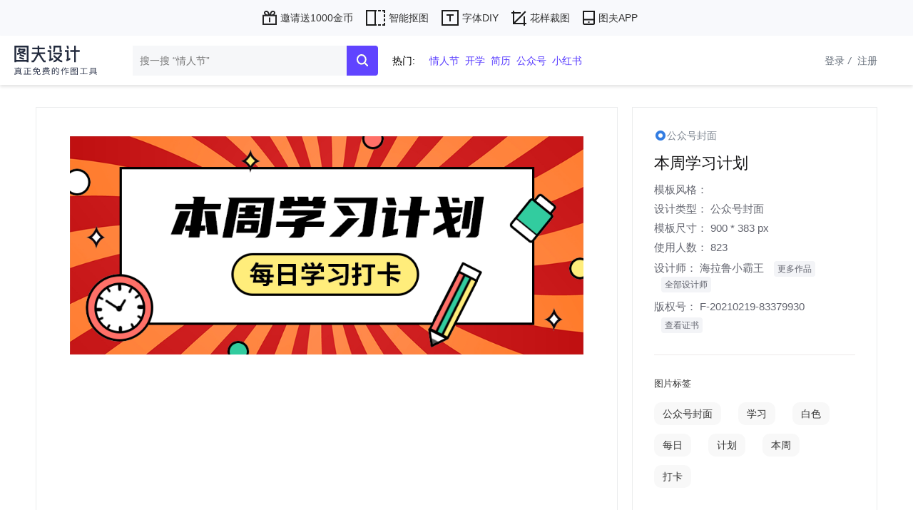

--- FILE ---
content_type: text/html; charset=utf-8
request_url: https://www.tufu.cn/yulan/VCBg56YuLG
body_size: 6758
content:
<!DOCTYPE html>
<html lang="zh-CN">
<head>
    <meta charset="UTF-8">
    <title>本周学习计划,公众号封面模板,设计师海拉鲁小霸王-图夫免费在线设计作图-tufu.cn</title>
    <link rel="stylesheet" href="/static/assets/css/reset.css">
    <link rel="stylesheet" href="/static/css/common/common.css?v=202509041600">
    <link rel="canonical" href="https://www.tufu.cn/yulan/VCBg56YuLG"/>
    <link rel="stylesheet" href="/static/style/signin.css?v=202509041600">
    <link rel="stylesheet" href="/static/style/common/dialog.css?v=202509041600">
        <link rel="stylesheet" href="/static/style/preview.css?v=202509041600">
        <link rel="stylesheet" href="/static/css/common/waterfall.css?v=202509041600">
        <link rel="stylesheet" href="/static/style/common/dialog.css?v=202509041600">
        </head>
<body>
<div class="othertool-banner">
    <ul class="container" type="ps_img">
            <li class="tool-nav-item">
                <a href="https://www.tufu.cn/invite" target="_blank" class="item" >
                    <img src="https://static.tufu.cn/tools/211211/JMNlZwHg5L.svg?v=202509041600">
                    <p>邀请送1000金币</p>
                </a>
            </li>
                                    <li class="tool-nav-item">
                <a href="https://www.tufu.cn/clip/matting" target="_blank" class="item" >
                    <img src="https://static.tufu.cn/tools/211208/uwrxTW2fhX.svg?v=202509041600">
                    <p>智能抠图</p>
                </a>
            </li>
                            <li class="tool-nav-item">
                <a href="https://font.tufu.cn/" target="_blank" class="item" >
                    <img src="https://static.tufu.cn/tools/211208/hcW5As9upM.svg?v=202509041600">
                    <p>字体DIY</p>
                </a>
            </li>
                            <li class="tool-nav-item">
                <a href="https://www.tufu.cn/pattern/create" target="_blank" class="item" >
                    <img src="https://static.tufu.cn/tools/211208/haJbZNcWen.svg?v=202509041600">
                    <p>花样裁图</p>
                </a>
            </li>
                            <li class="tool-nav-item">
                <a href="https://www.tufu.cn/download" target="_blank" class="item" >
                    <img src="https://static.tufu.cn/tools/211208/C36K64j636.svg?v=202509041600">
                    <p>图夫APP</p>
                </a>
            </li>
                    </ul>
</div>

<div class="header" id="header">
    <div class="header-left">
        <a href="/">
            <img src="/static/assets/images/logo.svg?v=202509041600" alt="图夫设计-真正免费的在线设计作图工具-tufu.cn">
        </a>
        <a href="/invite" style="display: none">
            <img src="/static/assets/images/integral/header-banner.png" class="header-banner">
        </a>
    </div>
    <div class="header-content container">
        <div class="search-area">
            <div class="header-input">
                <input type="text" placeholder="搜一搜 “情人节”" class="header-search-textValue"
                       autocomplete="off" id="text-search-textvalue" value="">
                <div class="hearder-search-btn" id="btn-search-textvalue">
                    <img class="icon-img" src="/static/assets/images/record-search.svg">
                </div>
            </div>
                            <div class="hotListloops" >
                    <div class="hot-title">热门:</div>
                    <div class="hotListloop">
                                                <div class="search-hot-item"><a href="/moban/sousuo/情人节">情人节</a></div>
                                                <div class="search-hot-item"><a href="/moban/sousuo/开学">开学</a></div>
                                                <div class="search-hot-item"><a href="/moban/sousuo/简历">简历</a></div>
                                                <div class="search-hot-item"><a href="/moban/sousuo/公众号">公众号</a></div>
                                                <div class="search-hot-item"><a href="/moban/sousuo/小红书">小红书</a></div>
                                            </div>
                </div>
                    </div>
        <div class="header-right">
                      <div class="login-area regdiv">
                <span class="sureLogin" onclick="lg.loginBtnClick(this);" data-target="login"
                      type="login">登录<em style="padding: 0 5px">/</em></span>

                <span onclick="lg.loginBtnClick(this)" data-target="register" type="register">注册</span>
            </div>
                </div>
    </div>
</div>

<section class="content">
    <div class="main">
        <div class="container preview-content">
            <div class="main-preview">
                <div class="preview-left">
                    <div class="detail-preview">
                                                <div class="preview-img-area" style="position:relative">
                            <div id="imgload">图片加载中...</div>
                                                            <a href="https://api.tufu.cn//design/create?tid=VCBg56YuLG"  target="_blank" data-id="VCBg56YuLG" data-thumb="https://static.tufu.cn/page/210302/ab143707dae55a5e7d8598d322515ea8.png" data-title='本周学习计划' id="a_edit">

                                                                  <img class="preview-img beforeloading" id="pimg"
                                                                    src="https://static.tufu.cn/page/210302/ab143707dae55a5e7d8598d322515ea8.png">
                                </a>

                        </div>
                    </div>
                </div>
                <div class="preview-right">
                    <div class="template-info">
                        <div class="info-type">
                            <img class="preview-icon" src="/static/assets/images/preview-icon.png">
                                                        <span>公众号封面</span>
                                                    </div>
                        <div class="info-title"><h3>本周学习计划</h3></div>
                        <div class="design-tips">
                                                        <!--<span>可商用</span>
                            <span>会员授权</span>-->
                        </div>


                        <div class="info-detail">

                            <div class="preview-detail-item">
                                <span class="span-title">模板风格：</span>
                                                                                                                                                                                                                                                                                            </div>

                            <div class="preview-detail-item">
                                <span class="span-title">设计类型：</span>
                                                                <span class="span-result"><a
                                        href="/doctype/公众号封面">公众号封面</a></span>
                                
                            </div>
                                                        <div class="preview-detail-item">
                                <span class="span-title">模板尺寸：</span>
                                <span class="span-result">900 * 383 px</span>
                            </div>
                                                        <div class="preview-detail-item">
                                <span class="span-title">使用人数：</span>
                                <span class="span-result">823</span>
                            </div>
                            <div class="preview-detail-item">
                                <span class="span-title">设计师：</span>
                                                                <a class="span-result designer" href="/designer/kj37XedRe7/海拉鲁小霸王" target="_blank">海拉鲁小霸王</a>
                                <a class="designer-more" href="/designer/kj37XedRe7/海拉鲁小霸王" target="_blank">更多作品</a>
                                                                
                                <a href="/designerlist" class="all-designer" target="_blank">全部设计师</a>
                            </div>
                            <div class="preview-detail-item">
                                <span class="span-title">版权号：</span>
                                <span class="span-result">F-20210219-83379930</span>
                                <a class="record_more" href="/recordcertificate?id=VCBg56YuLG" target="_blank">查看证书</a>
                            </div>
                        </div>
                        <div class="tag-list">
                            <p class="eminfo">图片标签</p>
                            <div class="preview-taglist">
                                <div class="preview-tags">
                                                                        <span><a href="/sortlist/公众号封面">公众号封面</a></span>
                                                                        <span><a href="/sortlist/学习">学习</a></span>
                                                                        <span><a href="/sortlist/白色">白色</a></span>
                                                                        <span><a href="/sortlist/每日">每日</a></span>
                                                                        <span><a href="/sortlist/计划">计划</a></span>
                                                                        <span><a href="/sortlist/本周">本周</a></span>
                                                                        <span><a href="/sortlist/打卡">打卡</a></span>
                                                                    </div>

                            </div>

                        </div>
                        <div class="button-area" id="6929" _id="VCBg56YuLG"
                             slug="custom"
                             data-collect="false">
                            <p class="eminfo">提示 : 添加或替换二维码等 , 点使用此模板.</p>
                            <div class="btn-priview">
                                                                <a href="https://api.tufu.cn//design/create?tid=VCBg56YuLG" data-id="VCBg56YuLG" data-thumb="https://static.tufu.cn/page/210302/ab143707dae55a5e7d8598d322515ea8.png" data-title='本周学习计划' id="a_3dedit">
                                    
                                        <button type="button" class="preview-btn d3edit-btn">秒变视频</button>
                                    </a>
                                                                <a href="https://api.tufu.cn//design/create?tid=VCBg56YuLG" data-id="VCBg56YuLG" data-thumb="https://static.tufu.cn/page/210302/ab143707dae55a5e7d8598d322515ea8.png" data-title='本周学习计划' id="a_edit">
                                    
                                        <button type="button" class="preview-btn edit-btn">编辑图片</button>
                                    </a>

                                   
                            </div>

                            <button type="button" class="preview-btn"
                                    id="download_nowater"
                                    style="width:140px;margin-right:8px;background:#337de2;color:#fff;display:none"
                                    onclick="downloadNowater()">
                                免费下载 <span style="font-size:12px">无水印</span>
                            </button>

                        </div>
                    </div>
                </div>

            </div>
            <div class="list-title">类似图片</div>
                <div class="template-list" id="template-list">
                    
                    <div class="waterfall-item bxc" id="2539" _id="T8ze22nyHJ"
                         slug="wx-official-accounts-header" isKit="undefined"
                         is_enterprise="0"
                         data-collect="false"
                         data-percent="42.5"
                    >



                                                    <div class="img-area" style="padding-bottom:42.5%" _id="T8ze22nyHJ">
                                
                                <a href="/yulan/T8ze22nyHJ" data-id="T8ze22nyHJ" data-thumb="https://static.tufu.cn/page/210301/a4a24e8c508194e70a4029c6c95e550d.png?x-oss-process=image/resize,w_400,m_lfit" data-title='你是病毒候选人吗，蓝色，男孩，病毒，矢量插画'>
                                                                        <img class="lazy-load template-img"
                                         src="https://static.tufu.cn/page/210301/a4a24e8c508194e70a4029c6c95e550d.png?x-oss-process=image/resize,w_400,m_lfit" loading="lazy"
                                         alt="你是病毒候选人吗，蓝色，男孩，病毒，矢量插画" >
                                                                    </a>
                                
                                <div class="hover-show">
                                                                        <div class="collect">
                                                                                <img class="collect-img" src="/static/assets/images/uncollect.svg">
                                                                            </div>

                                    
                                    <div class="preview">

                                        <img class="preview-icon" src="/static/assets/images/preview-icon.svg">
                                    </div>
                                    
                                </div>

                                
                            </div>
                            <a href="/preview?id=T8ze22nyHJ"><p class="item-title">你是病毒候选人吗，蓝色，男孩，病毒，矢量插画</p></a>



                            

                            <p class="item-record">
                                                                <a href="/recordcertificate?id=T8ze22nyHJ" target="_blank" class="copyright-link">查看版权</a>
                                                                <span>尺寸：900*383px</span>
                            </p>


                        </div>
                        
                    <div class="waterfall-item bxc" id="2624" _id="vCmVGU7LNl"
                         slug="wx-official-accounts-header" isKit="undefined"
                         is_enterprise="0"
                         data-collect="false"
                         data-percent="42.5"
                    >



                                                    <div class="img-area" style="padding-bottom:42.5%" _id="vCmVGU7LNl">
                                
                                <a href="/yulan/vCmVGU7LNl" data-id="vCmVGU7LNl" data-thumb="https://static.tufu.cn/page/210301/276853cc4b29f46853fc75434be800e0.png?x-oss-process=image/resize,w_400,m_lfit" data-title='吃惊，震惊，表情包'>
                                                                        <img class="lazy-load template-img"
                                         src="https://static.tufu.cn/page/210301/276853cc4b29f46853fc75434be800e0.png?x-oss-process=image/resize,w_400,m_lfit" loading="lazy"
                                         alt="吃惊，震惊，表情包" >
                                                                    </a>
                                
                                <div class="hover-show">
                                                                        <div class="collect">
                                                                                <img class="collect-img" src="/static/assets/images/uncollect.svg">
                                                                            </div>

                                    
                                    <div class="preview">

                                        <img class="preview-icon" src="/static/assets/images/preview-icon.svg">
                                    </div>
                                                                        <div class="used-area">1人使用</div>
                                    
                                </div>

                                
                            </div>
                            <a href="/preview?id=vCmVGU7LNl"><p class="item-title">吃惊，震惊，表情包</p></a>



                            

                            <p class="item-record">
                                                                <a href="/recordcertificate?id=vCmVGU7LNl" target="_blank" class="copyright-link">查看版权</a>
                                                                <span>尺寸：900*383px</span>
                            </p>


                        </div>
                        
                    <div class="waterfall-item bxc" id="2660" _id="fPG5dByWML"
                         slug="wx-official-accounts-header" isKit="undefined"
                         is_enterprise="0"
                         data-collect="false"
                         data-percent="42.5"
                    >



                                                    <div class="img-area" style="padding-bottom:42.5%" _id="fPG5dByWML">
                                
                                <a href="/yulan/fPG5dByWML" data-id="fPG5dByWML" data-thumb="https://static.tufu.cn/page/210301/712fbd4c70e9b0162bba3d513b935a12.png?x-oss-process=image/resize,w_400,m_lfit" data-title='限时秒杀，公众号首图'>
                                                                        <img class="lazy-load template-img"
                                         src="https://static.tufu.cn/page/210301/712fbd4c70e9b0162bba3d513b935a12.png?x-oss-process=image/resize,w_400,m_lfit" loading="lazy"
                                         alt="限时秒杀，公众号首图" >
                                                                    </a>
                                
                                <div class="hover-show">
                                                                        <div class="collect">
                                                                                <img class="collect-img" src="/static/assets/images/uncollect.svg">
                                                                            </div>

                                    
                                    <div class="preview">

                                        <img class="preview-icon" src="/static/assets/images/preview-icon.svg">
                                    </div>
                                    
                                </div>

                                
                            </div>
                            <a href="/preview?id=fPG5dByWML"><p class="item-title">限时秒杀，公众号首图</p></a>



                            

                            <p class="item-record">
                                                                <a href="/recordcertificate?id=fPG5dByWML" target="_blank" class="copyright-link">查看版权</a>
                                                                <span>尺寸：900*383px</span>
                            </p>


                        </div>
                        
                    <div class="waterfall-item bxc" id="3171" _id="rmkMkg8W7A"
                         slug="wx-official-accounts-header" isKit="undefined"
                         is_enterprise="0"
                         data-collect="false"
                         data-percent="42.5"
                    >



                                                    <div class="img-area" style="padding-bottom:42.5%" _id="rmkMkg8W7A">
                                
                                <a href="/yulan/rmkMkg8W7A" data-id="rmkMkg8W7A" data-thumb="https://static.tufu.cn/page/210302/f7511ac5be5ea7cf52faaac9bc8c6587.png?x-oss-process=image/resize,w_400,m_lfit" data-title='寒潮来袭'>
                                                                        <img class="lazy-load template-img"
                                         src="https://static.tufu.cn/page/210302/f7511ac5be5ea7cf52faaac9bc8c6587.png?x-oss-process=image/resize,w_400,m_lfit" loading="lazy"
                                         alt="寒潮来袭" >
                                                                    </a>
                                
                                <div class="hover-show">
                                                                        <div class="collect">
                                                                                <img class="collect-img" src="/static/assets/images/uncollect.svg">
                                                                            </div>

                                    
                                    <div class="preview">

                                        <img class="preview-icon" src="/static/assets/images/preview-icon.svg">
                                    </div>
                                    
                                </div>

                                
                            </div>
                            <a href="/preview?id=rmkMkg8W7A"><p class="item-title">寒潮来袭</p></a>



                            

                            <p class="item-record">
                                                                <a href="/recordcertificate?id=rmkMkg8W7A" target="_blank" class="copyright-link">查看版权</a>
                                                                <span>尺寸：900*383px</span>
                            </p>


                        </div>
                        
                    <div class="waterfall-item bxc" id="5385" _id="t8XngV5W8q"
                         slug="wx-official-accounts-header" isKit="undefined"
                         is_enterprise="0"
                         data-collect="false"
                         data-percent="42.5"
                    >



                                                    <div class="img-area" style="padding-bottom:42.5%" _id="t8XngV5W8q">
                                
                                <a href="/yulan/t8XngV5W8q" data-id="t8XngV5W8q" data-thumb="https://static.tufu.cn/page/210302/59fe72f8d4c2be3656462efd38fc6c0e.png?x-oss-process=image/resize,w_400,m_lfit" data-title='大学生双创常识竞答'>
                                                                        <img class="lazy-load template-img"
                                         src="https://static.tufu.cn/page/210302/59fe72f8d4c2be3656462efd38fc6c0e.png?x-oss-process=image/resize,w_400,m_lfit" loading="lazy"
                                         alt="大学生双创常识竞答" >
                                                                    </a>
                                
                                <div class="hover-show">
                                                                        <div class="collect">
                                                                                <img class="collect-img" src="/static/assets/images/uncollect.svg">
                                                                            </div>

                                    
                                    <div class="preview">

                                        <img class="preview-icon" src="/static/assets/images/preview-icon.svg">
                                    </div>
                                    
                                </div>

                                
                            </div>
                            <a href="/preview?id=t8XngV5W8q"><p class="item-title">大学生双创常识竞答</p></a>



                            

                            <p class="item-record">
                                                                <a href="/recordcertificate?id=t8XngV5W8q" target="_blank" class="copyright-link">查看版权</a>
                                                                <span>尺寸：900*383px</span>
                            </p>


                        </div>
                        
                    <div class="waterfall-item bxc" id="21997" _id="8MT3qgb5tY"
                         slug="wx-official-accounts-header" isKit="undefined"
                         is_enterprise="0"
                         data-collect="false"
                         data-percent="42.5"
                    >



                                                    <div class="img-area" style="padding-bottom:42.5%" _id="8MT3qgb5tY">
                                
                                <a href="/yulan/8MT3qgb5tY" data-id="8MT3qgb5tY" data-thumb="https://static.tufu.cn/page/210629/3fd9e75c7414d60142cab61e35e4045b.png?x-oss-process=image/resize,w_400,m_lfit" data-title='职场，人际关系，攻略'>
                                                                        <img class="lazy-load template-img"
                                         src="https://static.tufu.cn/page/210629/3fd9e75c7414d60142cab61e35e4045b.png?x-oss-process=image/resize,w_400,m_lfit" loading="lazy"
                                         alt="职场，人际关系，攻略" >
                                                                    </a>
                                
                                <div class="hover-show">
                                                                        <div class="collect">
                                                                                <img class="collect-img" src="/static/assets/images/uncollect.svg">
                                                                            </div>

                                    
                                    <div class="preview">

                                        <img class="preview-icon" src="/static/assets/images/preview-icon.svg">
                                    </div>
                                    
                                </div>

                                
                            </div>
                            <a href="/preview?id=8MT3qgb5tY"><p class="item-title">职场，人际关系，攻略</p></a>



                            

                            <p class="item-record">
                                                                <a href="/recordcertificate?id=8MT3qgb5tY" target="_blank" class="copyright-link">查看版权</a>
                                                                <span>尺寸：900*383px</span>
                            </p>


                        </div>
                        
                    <div class="waterfall-item bxc" id="23803" _id="QbWeaEv7sg"
                         slug="wx-official-accounts-header" isKit="undefined"
                         is_enterprise="0"
                         data-collect="false"
                         data-percent="42.5"
                    >



                                                    <div class="img-area" style="padding-bottom:42.5%" _id="QbWeaEv7sg">
                                
                                <a href="/yulan/QbWeaEv7sg" data-id="QbWeaEv7sg" data-thumb="https://static.tufu.cn/page/210901/02591f7fdaef68aa18ed72dbd792c896.png?x-oss-process=image/resize,w_400,m_lfit" data-title='九月你好 向日葵 好心情'>
                                                                        <img class="lazy-load template-img"
                                         src="https://static.tufu.cn/page/210901/02591f7fdaef68aa18ed72dbd792c896.png?x-oss-process=image/resize,w_400,m_lfit" loading="lazy"
                                         alt="九月你好 向日葵 好心情" >
                                                                    </a>
                                
                                <div class="hover-show">
                                                                        <div class="collect">
                                                                                <img class="collect-img" src="/static/assets/images/uncollect.svg">
                                                                            </div>

                                    
                                    <div class="preview">

                                        <img class="preview-icon" src="/static/assets/images/preview-icon.svg">
                                    </div>
                                    
                                </div>

                                
                            </div>
                            <a href="/preview?id=QbWeaEv7sg"><p class="item-title">九月你好 向日葵 好心情</p></a>



                            

                            <p class="item-record">
                                                                <a href="/recordcertificate?id=QbWeaEv7sg" target="_blank" class="copyright-link">查看版权</a>
                                                                <span>尺寸：900*383px</span>
                            </p>


                        </div>
                        
                    <div class="waterfall-item bxc" id="23954" _id="maladke6YL"
                         slug="wx-official-accounts-header" isKit="undefined"
                         is_enterprise="0"
                         data-collect="false"
                         data-percent="42.5"
                    >



                                                    <div class="img-area" style="padding-bottom:42.5%" _id="maladke6YL">
                                
                                <a href="/yulan/maladke6YL" data-id="maladke6YL" data-thumb="https://static.tufu.cn/page/210914/7c839077d4f092dd6a2902d3a55bc71d.png?x-oss-process=image/resize,w_400,m_lfit" data-title='无忧备考 考试'>
                                                                        <img class="lazy-load template-img"
                                         src="https://static.tufu.cn/page/210914/7c839077d4f092dd6a2902d3a55bc71d.png?x-oss-process=image/resize,w_400,m_lfit" loading="lazy"
                                         alt="无忧备考 考试" >
                                                                    </a>
                                
                                <div class="hover-show">
                                                                        <div class="collect">
                                                                                <img class="collect-img" src="/static/assets/images/uncollect.svg">
                                                                            </div>

                                    
                                    <div class="preview">

                                        <img class="preview-icon" src="/static/assets/images/preview-icon.svg">
                                    </div>
                                    
                                </div>

                                
                            </div>
                            <a href="/preview?id=maladke6YL"><p class="item-title">无忧备考 考试</p></a>



                            

                            <p class="item-record">
                                                                <a href="/recordcertificate?id=maladke6YL" target="_blank" class="copyright-link">查看版权</a>
                                                                <span>尺寸：900*383px</span>
                            </p>


                        </div>
                        
                    <div class="waterfall-item bxc" id="27001" _id="SVvh52X5fr"
                         slug="wx-official-accounts-header" isKit="undefined"
                         is_enterprise="0"
                         data-collect="false"
                         data-percent="42.5"
                    >



                                                    <div class="img-area" style="padding-bottom:42.5%" _id="SVvh52X5fr">
                                
                                <a href="/yulan/SVvh52X5fr" data-id="SVvh52X5fr" data-thumb="https://static.tufu.cn/page/211207/973cdee8e5c6c67733a92d7a135f8fed.png?x-oss-process=image/resize,w_400,m_lfit" data-title='双12倒计时 首图 还有一天'>
                                                                        <img class="lazy-load template-img"
                                         src="https://static.tufu.cn/page/211207/973cdee8e5c6c67733a92d7a135f8fed.png?x-oss-process=image/resize,w_400,m_lfit" loading="lazy"
                                         alt="双12倒计时 首图 还有一天" >
                                                                    </a>
                                
                                <div class="hover-show">
                                                                        <div class="collect">
                                                                                <img class="collect-img" src="/static/assets/images/uncollect.svg">
                                                                            </div>

                                    
                                    <div class="preview">

                                        <img class="preview-icon" src="/static/assets/images/preview-icon.svg">
                                    </div>
                                    
                                </div>

                                
                            </div>
                            <a href="/preview?id=SVvh52X5fr"><p class="item-title">双12倒计时 首图 还有一天</p></a>



                            

                            <p class="item-record">
                                                                <a href="/recordcertificate?id=SVvh52X5fr" target="_blank" class="copyright-link">查看版权</a>
                                                                <span>尺寸：900*383px</span>
                            </p>


                        </div>
                        
                    <div class="waterfall-item bxc" id="27196" _id="5VukB83U7N"
                         slug="wx-official-accounts-header" isKit="undefined"
                         is_enterprise="0"
                         data-collect="false"
                         data-percent="42.5"
                    >



                                                    <div class="img-area" style="padding-bottom:42.5%" _id="5VukB83U7N">
                                
                                <a href="/yulan/5VukB83U7N" data-id="5VukB83U7N" data-thumb="https://static.tufu.cn/page/211221/725754c3d1db57239f81f0ac755ae5bd.png?x-oss-process=image/resize,w_400,m_lfit" data-title='虎年，公众号封面'>
                                                                        <img class="lazy-load template-img"
                                         src="https://static.tufu.cn/page/211221/725754c3d1db57239f81f0ac755ae5bd.png?x-oss-process=image/resize,w_400,m_lfit" loading="lazy"
                                         alt="虎年，公众号封面" >
                                                                    </a>
                                
                                <div class="hover-show">
                                                                        <div class="collect">
                                                                                <img class="collect-img" src="/static/assets/images/uncollect.svg">
                                                                            </div>

                                    
                                    <div class="preview">

                                        <img class="preview-icon" src="/static/assets/images/preview-icon.svg">
                                    </div>
                                                                        <div class="used-area">3人使用</div>
                                    
                                </div>

                                
                            </div>
                            <a href="/preview?id=5VukB83U7N"><p class="item-title">虎年，公众号封面</p></a>



                            

                            <p class="item-record">
                                                                <a href="/recordcertificate?id=5VukB83U7N" target="_blank" class="copyright-link">查看版权</a>
                                                                <span>尺寸：900*383px</span>
                            </p>


                        </div>
                        
                    <div class="waterfall-item bxc" id="29471" _id="JQzwRTwlwb"
                         slug="wx-official-accounts-header" isKit="undefined"
                         is_enterprise="0"
                         data-collect="false"
                         data-percent="42.5"
                    >



                                                    <div class="img-area" style="padding-bottom:42.5%" _id="JQzwRTwlwb">
                                
                                <a href="/yulan/JQzwRTwlwb" data-id="JQzwRTwlwb" data-thumb="https://static.tufu.cn/page/220622/3d8ace4943fff440f5141138cfbe245e.png?x-oss-process=image/resize,w_400,m_lfit" data-title='世界肝炎日，公益健康，公众号首页'>
                                                                        <img class="lazy-load template-img"
                                         src="https://static.tufu.cn/page/220622/3d8ace4943fff440f5141138cfbe245e.png?x-oss-process=image/resize,w_400,m_lfit" loading="lazy"
                                         alt="世界肝炎日，公益健康，公众号首页" >
                                                                    </a>
                                
                                <div class="hover-show">
                                                                        <div class="collect">
                                                                                <img class="collect-img" src="/static/assets/images/uncollect.svg">
                                                                            </div>

                                    
                                    <div class="preview">

                                        <img class="preview-icon" src="/static/assets/images/preview-icon.svg">
                                    </div>
                                                                        <div class="used-area">1人使用</div>
                                    
                                </div>

                                
                            </div>
                            <a href="/preview?id=JQzwRTwlwb"><p class="item-title">世界肝炎日，公益健康，公众号首页</p></a>



                            

                            <p class="item-record">
                                                                <a href="/recordcertificate?id=JQzwRTwlwb" target="_blank" class="copyright-link">查看版权</a>
                                                                <span>尺寸：900*383px</span>
                            </p>


                        </div>
                        
                    <div class="waterfall-item bxc" id="30131" _id="mABHDehv64"
                         slug="wx-official-accounts-header" isKit="undefined"
                         is_enterprise="0"
                         data-collect="false"
                         data-percent="42.5"
                    >



                                                    <div class="img-area" style="padding-bottom:42.5%" _id="mABHDehv64">
                                
                                <a href="/yulan/mABHDehv64" data-id="mABHDehv64" data-thumb="https://static.tufu.cn/page/220812/aee56c575a9b0e7afe5b06fc41174749.png?x-oss-process=image/resize,w_400,m_lfit" data-title='招聘，公众号封面'>
                                                                        <img class="lazy-load template-img"
                                         src="https://static.tufu.cn/page/220812/aee56c575a9b0e7afe5b06fc41174749.png?x-oss-process=image/resize,w_400,m_lfit" loading="lazy"
                                         alt="招聘，公众号封面" >
                                                                    </a>
                                
                                <div class="hover-show">
                                                                        <div class="collect">
                                                                                <img class="collect-img" src="/static/assets/images/uncollect.svg">
                                                                            </div>

                                    
                                    <div class="preview">

                                        <img class="preview-icon" src="/static/assets/images/preview-icon.svg">
                                    </div>
                                                                        <div class="used-area">5人使用</div>
                                    
                                </div>

                                
                            </div>
                            <a href="/preview?id=mABHDehv64"><p class="item-title">招聘，公众号封面</p></a>



                            

                            <p class="item-record">
                                                                <a href="/recordcertificate?id=mABHDehv64" target="_blank" class="copyright-link">查看版权</a>
                                                                <span>尺寸：900*383px</span>
                            </p>


                        </div>
                        


                    </div>






        </div>

    </div>
    <input type="hidden" value="page/210302/ab143707dae55a5e7d8598d322515ea8.png" id="preview_thumb">
</section>
<footer id="footer" style="padding-left: 0;">
    <div class="footer_main container">
        <div class="footer_top">
            <ul>
                <li>
                    <a href="/about" target="_blank">关于图夫</a>
                </li>
                <li>
                    <a href="/agreement" target="_blank">用户协议</a>
                </li>
                <li>
                    <a href="/privacy" target="_blank">隐私条款</a>
                </li>
                <li>
                    <a href="/copyright" target="_blank">版权说明</a>
                </li>
                <li>
                    <a href="/designerlist" target="_blank">图夫设计师</a>
                </li>
                <li>
                    <a href="/searchrecord" target="_blank">版权查询</a>
                </li>
                <li>
                    <a href="/welcome" target="_blank">功能介绍</a>
                </li>
            </ul>
            <div class="media-icon">
                <span>关注我们</span>
                <div class="icon-item wechat-foot-container">
                    <img class="media-img" src="/static/assets/images/wechat-foot.png">
                    <div class="wechat-container">
                        <img src="/static/assets/images/wechat-qrcode.jpg?v=2">
                    </div>
                </div>
            </div>
        </div>
            <div class="footer_bottom">
                                <ul class="fb_bottom">
                    <li class="fb_bottom_li">
                        <a href="http://beian.miit.gov.cn/" target="_blank">鄂ICP备2021017619号</a>
                        <span class="copyright-divider">|</span>
                    </li>
                    <li>&copy; 2026 图夫科技 版权所有</li>
                    <li><a href="https://www.tufu.cn/">tufu.cn</a></li>
                </ul>
            </div>
    </div>
</footer>
<input type="hidden" id="marketBanner" value="{&quot;id&quot;:1,&quot;name&quot;:&quot;视频PC&quot;,&quot;thumb&quot;:&quot;https:\/\/static.tufu.cn\/site_market\/220506\/sF1SCCnc1F.png&quot;,&quot;width&quot;:1379,&quot;height&quot;:1379,&quot;type&quot;:0,&quot;status&quot;:1,&quot;sort&quot;:100,&quot;create_time&quot;:&quot;2022-01-06 14:29:11&quot;,&quot;url&quot;:&quot;https:\/\/3d.tufu.cn\/&quot;}">
<script src="/static/js/jquery2.1.4.min.js"></script>
<script>

var _hmt = _hmt || [];
(function() {
    var hm = document.createElement("script");
    hm.src = "https://hm.baidu.com/hm.js?ebc60001570ab225e6f5ab7a6b023590";
    var s = document.getElementsByTagName("script")[0];
    s.parentNode.insertBefore(hm, s);
})();


var curDate= new Date().toDateString();
if(localStorage.getItem("curtime")){
    var oldTime=localStorage.getItem("curtime");
    if(curDate!=oldTime){
        localStorage.removeItem("curtime");
    }
}

function addBanner(){
    var bannerStr='';
    if(!document.getElementById('adv_banner') && !localStorage.getItem("curtime")){
        var marketImg = $("#marketBanner").val();
        if(!marketImg){
            return false;
        }
        var newObj=JSON.parse(marketImg);
        if(!newObj.url || newObj.url==null){
            newObj.url='javascript:;'
        }
        console.log(marketImg,"hhhhhhhhhhh---------------------------")
        var adiv=document.createElement('div');
        adiv.className='adver-banner';
        adiv.id='adv_banner';
        adiv.innerHTML=`<a href="${newObj.url}" target="_blank"><img class="adver-img" src="${newObj.thumb}"></a><img class="adver-close" src="/static/assets/images/adver-close.png">`;
        bannerStr+=adiv.outerHTML;
        $('body').append(bannerStr);
    }

}
//addBanner();
$('body').on('click','.adver-close',function(e){
    localStorage.setItem("curtime", new Date().toDateString());
    $('#adv_banner').remove();
});
</script>

<div class="dialog callback-dialog">
    <div class="callback-content"></div>
</div>
<input type="hidden" id="__token__" name="__token__" value="32c9b08a3ca8d5b947765716592936a1"/>
<input type="hidden" id="user_token" value="">
<input type="hidden" id="wechat_status" value="{&quot;is_login&quot;:0,&quot;is_login_qq&quot;:&quot;1&quot;,&quot;is_vip&quot;:0,&quot;is_app_vip&quot;:&quot;1&quot;,&quot;is_app_coin_exchange&quot;:&quot;1&quot;}">
<input type="hidden" id="curpage_mark" value="index/Seo/gettemplatebyid">

<input type="hidden" id="user_login" value="">
<input type="hidden" id="user_id" value="">
<script src="/static/js/ie.js"></script>
<script src="/static/js/geetest/gt4.js"></script>
<script>
    var www = "https://www.tufu.cn/";
    var api = "https://api.tufu.cn/";
    var oss = "https://static.tufu.cn/";
    var captcha_id = "78df08788e6edd7071223eef3058053e";
    var defaultHeadImg="https://static.tufu.cn/webmedia/210826/wgdQTJkYaG.jpg"
</script>

<div class="dialog-bg">
    <div class="dialog nowater-dialog">
        <img class="close-icon" src="/static/assets/images/close.png"
             onclick="hideDialog('.nowater-dialog','.dialog-bg')">
        <div class="button-download" style="padding:8px 16px;height:auto;width:auto;">保存到电脑上</div>
        <p style="margin:8px 0;font-size:20px;font-weight:300;line-height:24px">用微信扫码 ,保存到手机</p>
        <div class="qr-code-img"></div>
    </div>
</div>



<input type="hidden" id="author_id" value="kj37XedRe7">
<script src="/static/js/request.js?v=202509041600"></script>
<script src="/static/js/jquery.qrcode.min.js"></script>
<script src="/static/js/common/config.js?v=202509041600"></script>
<script src="/static/js/common/signin.js?v=202509041600"></script>
<script src="/static/js/common/user.js?v=202509041600"></script>
<script src="/static/js/common/common.js?v=202509041600"></script>
<script src="/static/js/common/waterfall2.js?v=202509041600"></script>
<script src="/static/js/preview/preview.js?v=202509041600"></script>
</body>
</html>


--- FILE ---
content_type: text/css
request_url: https://www.tufu.cn/static/assets/css/reset.css
body_size: 781
content:
*{
	box-sizing: border-box;
	margin: 0;
	padding: 0;
	font-family: PingFang SC,Lantinghei SC,Helvetica Neue,Helvetica,Arial,Microsoft YaHei,微软雅黑,STHeitiSC-Light,simsun,宋体,WenQuanYi Zen Hei,WenQuanYi Micro Hei,"sans-serif";
}
html, body, div, span, applet, object, iframe,
h1, h2, h3, h4, h5, h6, p, blockquote, pre,
a, abbr, acronym, address, big, cite, code,
del, dfn, em, img, ins, kbd, q, s, samp,
small, strike, strong, sub, sup, tt, var,
b, u, i, center,
dl, dt, dd, ol, ul, li,
fieldset, form, label, legend,
table, caption, tbody, tfoot, thead, tr, th, td,
article, aside, canvas, details, embed, 
figure, figcaption, footer, header, hgroup, 
menu, nav, output, ruby, section, summary,
time, mark, audio, video {
	margin: 0;
	padding: 0;
	border: 0;
	font-size: 100%;
	vertical-align: baseline;
}
/* HTML5 display-role reset for older browsers */
article, aside, details, figcaption, figure, 
footer, header, hgroup, menu, nav, section {
	display: block;
}
body {
	line-height: 1;
}
ol, ul {
	list-style: none;
}
blockquote, q {
	quotes: none;
}
blockquote:before, blockquote:after,
q:before, q:after {
	content: '';
	content: none;
}
table {
	border-collapse: collapse;
	border-spacing: 0;
}
a{
	text-decoration: none;
	color: #333
}
a:hover{
	text-decoration: none;
}
input{

	background:none;
	
	outline:none;
	
	border:0px;
	
	}

button:focus {
	outline: none;
}



/* div::-webkit-scrollbar{
 
	display:none;
} */

*::-webkit-scrollbar{
	width:5px;
	height:5px;
}
*::-webkit-scrollbar-track{
	background: #f7f7f7;
	border-radius:2px;
}
*::-webkit-scrollbar-thumb{
	background: #dce1e6;
	border-radius:5px;
}

body::-webkit-scrollbar{
	width:10px;
}
body::-webkit-scrollbar-thumb{
	background: #b3b2be;
	border-radius:5px;
}

*{
	scrollbar-width: thin;
	scrollbar-color: #dce1e6 #f7f7f7;
}
html{
	scrollbar-width: thin;
	scrollbar-color: #b3b2be #f7f7f7;
}




--- FILE ---
content_type: text/css
request_url: https://www.tufu.cn/static/css/common/common.css?v=202509041600
body_size: 8448
content:

* {
    box-sizing: border-box;
    margin: 0;
    padding: 0;
    font-family: PingFang SC, Lantinghei SC, Helvetica Neue, Helvetica, Arial, Microsoft YaHei, 微软雅黑, STHeitiSC-Light, simsun, 宋体, WenQuanYi Zen Hei, WenQuanYi Micro Hei, "sans-serif";
}

html, body, div, span, applet, object, iframe,
h1, h2, h3, h4, h5, h6, p, blockquote, pre,
a, abbr, acronym, address, big, cite, code,
del, dfn, em, img, ins, kbd, q, s, samp,
small, strike, strong, sub, sup, tt, var,
b, u, i, center,
dl, dt, dd, ol, ul, li,
fieldset, form, label, legend,
table, caption, tbody, tfoot, thead, tr, th, td,
article, aside, canvas, details, embed,
figure, figcaption, footer, header, hgroup,
menu, nav, output, ruby, section, summary,
time, mark, audio, video {
    margin: 0;
    padding: 0;
    border: 0;
    font-size: 100%;
    vertical-align: baseline;
}


article, aside, details, figcaption, figure,
footer, header, hgroup, menu, nav, section {
    display: block;
}

body {
    line-height: 1;
}

ol, ul {
    list-style: none;
}

blockquote, q {
    quotes: none;
}

blockquote:before, blockquote:after,
q:before, q:after {
    content: '';
    content: none;
}

table {
    border-collapse: collapse;
    border-spacing: 0;
}

a {
    text-decoration: none;
    color: #333
}

a:hover {
    text-decoration: none;
}

input {

    background: none;

    outline: none;

    border: 0px;

}

button:focus {
    outline: none;
}



*::-webkit-scrollbar {
    width: 5px;
    height: 5px;
}

*::-webkit-scrollbar-track {
    background: #f7f7f7;
    border-radius: 2px;
}

*::-webkit-scrollbar-thumb {
    background: #dce1e6;
    border-radius: 5px;
}

body::-webkit-scrollbar {
    width: 10px;
}

body::-webkit-scrollbar-thumb {
    background: #b3b2be;
    border-radius: 5px;
}

* {
    scrollbar-width: thin;
    scrollbar-color: #dce1e6 #f7f7f7;
}

html {
    scrollbar-width: thin;
    scrollbar-color: #b3b2be #f7f7f7;
}


body {
    height: 100vh;
    overflow-x: hidden;
}


.header {
    width: 100%;
    height: 69px;
    position: fixed;
    z-index: 40;
    top: 50px;
    background-color: #ffffff;
    box-shadow: 0 3px 4px rgb(0 0 0 / 10%);
    display: flex;
    align-items: center;
    justify-content: space-between;
}

.header-left {
    text-align: center;
    display: flex;
    align-items: center;
    padding-left: 20px;
    height: 100%;
}


.header-left img {
    width: 116px;
    vertical-align: middle;

}

.header-left img.header-banner {
    margin: 0 8px;
}


.header-content {
    width: 100%;
    height: 69px;
    display: flex;
    align-items: center;
    justify-content: space-between;
    flex: 1;

}

.header-input {
    height: 42px;
    background-color: #f6f7f9;
    border-radius: 2px;
    display: flex;
    align-items: center;
    position: relative;
}

.search-area {
    display: flex;
    align-items: center
}

.hotListloops {
    width: 300px;
    display: flex;
    flex-wrap: wrap;
    align-items: center;

}

.hot-title {
    margin-left: 20px;
    font-size: 14px;
    color: #000;
}

.hotListloop {
    display: flex;
    flex-wrap: wrap;
    padding-left: 20px;
    color: #573bff;

}

.search-hot-item {
    padding: 10px 0;
    display: flex;
    align-items: center;
    justify-content: center;
    cursor: pointer;
    font-size: 14px;
    flex-wrap: wrap;
    margin-right: 8px;
}

.search-hot-item a {
    color: #573bff;
}


.hearder-search-btn {
    width: 44px;
    background: #6044ff;
    border-top-right-radius: 4px;
    border-bottom-right-radius: 4px;
    height: 42px;
    display: flex;
    justify-content: center;
    align-items: center;
    cursor: pointer;
}

.gdd-v3-search__search-icon-outer svg.g-icon--gdd-search {
    width: 44px;
    height: 1em;
    color: #fff;
}

.gdd-v3-search .g-icon {
    cursor: pointer;
    color: #9da3ac;
    font-size: 20px;
    vertical-align: middle;
}

.g-icon {
    display: inline-block;
    width: 1em;
    height: 1em;
    fill: currentColor;
    overflow: hidden;
    font-size: 24px;
}


.header-search-textValue {
    width: 300px;
    font-size: 14px;
    text-decoration: none;
    border: none;
    background-color: #f6f7f9;
    line-height: 42px;
    padding-left: 10px;
}

.header-right {
    display: flex;
    align-items: center;
}

.header-right a {
    text-decoration: none;
    color: #281711;
    font-size: 14px;
}

.right-bnt {
    width: 98px;
    height: 39px;
    line-height: 39px;
    background-image: linear-gradient(-62deg,
    rgba(239, 206, 139, 0.73) 0%,
    rgba(240, 213, 157, 0.73) 100%),
    linear-gradient(
            #efce8d,
            #efce8d);
    background-blend-mode: normal, normal;
    border-radius: 20px;
    text-align: center;
    font-size: 14px;
    cursor: pointer;
}

.login-area {
    margin-left: 20px;
    font-size: 14px;
    color: #636c78;
    cursor: pointer;
}

.user-info {
    position: relative;
}

.head-img {
    width: 36px;
    height: 36px;
    border-radius: 50%;
    object-fit: cover;
    display: inline-block;
    vertical-align: middle;
}

.info-link {
    position: relative;
}

.info-icon {
    width: 22px;
    margin-left: 8px;
    display: inline-block;
    vertical-align: middle;
}

.info-num {
    width: 18px;
    height: 18px;
    line-height: 18px;
    text-align: center;
    font-size: 12px;
    color: #fff;
    background: #FF4B4B;
    border-radius: 50%;
    position: absolute;
    top: -5px;
    right: -6px;
    transform: scale(0.8);
    display: none;
}

.head-hover-show {
    position: absolute;
    top: 50px;
    right: 0;
    z-index: 1000;
    background: #ffffff;
    box-shadow: 0 2px 8px 0 rgba(0, 0, 0, .16);
    border-radius: 4px;
    overflow: hidden;
    display: none;
}

.hover-show-vip-header {
    width: 275px;
    height: 120px;
    position: relative;
    padding: 0 20px;
    color: #596b96;
    background: url("../../assets/images/non-vip2x_e40427eb.png") no-repeat top;
    display: flex;
    flex-direction: column;
}

.notvip-tips {
    position: absolute;
    top: 0;
    left: 0;
    padding: 0 8px;
    font-size: 12px;
    line-height: 20px;
    border-radius: 2px;
    font-weight: 400;
    border-radius: 4px 0 10px 0;
    color: #fdfdff;
    background: rgba(0, 0, 0, .2);
    display: none;
}

.nick-name {
    max-width: 130px;
    margin-top: 40px;
    font-size: 20px;
    overflow: hidden;
    white-space: nowrap;
    text-overflow: ellipsis;
    color: #434951;
    text-align: left;
}

.mine-list {
    padding: 8px 0;
}

.mine-list-item {
    display: block;
    padding: 10px 16px;
    line-height: 20px;
    color: #000;
    text-align: left;
    cursor: pointer;
}

.mine-list-item:hover {
    background-color: #f1f2f4;
    color: #000;
    text-decoration: none;
}

.leftSide {
    width: 220px;
    height: 100%;
    position: fixed;
    z-index: 30;
    left: 0px;
    top: 137px;
    display: flex;
    flex-direction: column;
    justify-content: space-between;
    padding-bottom: 20px;
}

.leftSide ul {
    width: 250px;
    flex: 1;
    overflow-y: auto;
    height: calc(100% - 332px);
}


.leftSide ul li {
    height: 50px;
    padding-left: 20px;
    padding-top: 10px;
}

.leftSide ul li.mline {
    padding: 0;
    margin: 8px 20px;
    height: 1px;
    line-height: 1px;
    background: #eee;
}

.leftSide ul li a {
    width: 100%;
    height: 100%;
    text-decoration: none;

    display: flex;
    align-items: center;
}

.leftSide ul li a img {
    width: 20px;
    height: 20px;
    padding: 1px;
    margin-left: 14px;
}

.leftSide ul li a img.new-icons {
    width: 36px;
    height: auto;
}

.leftSide ul li a img.small {
    padding: 0px !important;
}


.leftSide ul li a p {
    font-size: 14px;
    padding-left: 22px;
}

.leftSide ul li.mline {
    padding: 0;
    margin: 8px 20px;
    height: 1px;
    line-height: 1px;
    background: #eee;
}

.icon-nav {
    font-size: 18px;
    padding-left: 15px;
}

.leftSide ul li a:hover {
    background: #f4f5f8;
}


.leftSide ul li a.active {
    background-color: #f4f5f8;
    color: #573bff;
    font-weight: 600;
}


.leftSide-introduce {
    width: 86px;
    height: 40px;
    background-color: #f4f5f8;
    border-radius: 20px;
    margin: 15px 0 18px 29px
}

.leftSide-introduce a {
    text-decoration: none;
    width: 86px;
    height: 40px;
}


.leftSide-introduce a {
    width: 86px;
    height: 40px;
    font-family: MicrosoftYaHei;
    font-size: 14px;
    font-weight: normal;
    font-stretch: normal;
    line-height: 40px;
    letter-spacing: 0px;
    color: #4e4e50;

    text-align: center;
    padding-left: 15px;
}

.content {
    display: flex;
    justify-content: space-between;
}

.container {
    margin: auto;
    min-width: 1100px;
    max-width: 2560px;
    flex: 1;
    padding: 0 50px;
}

.main {
    margin-top: 110px;
    padding-left: 220px;
    width: 100%;
    min-width: 1000px;

}



#footer {
    width: 100%;
    min-height: 200px;
    background-color: #1a1a1a;
    box-sizing: border-box;
    color: #918f91;
    font-size: 14px;
    padding-left: 220px;
    padding-bottom: 20px;
    min-width: 1000px;
}

.footer_main {
    margin: 0 auto;
    background-color: #1a1a1a;
    padding: 0 50px;
}

.footer_main li {
    float: left;
}

.footer_main a {
    color: #918f91;
}

.footer_top {
    height: 96px;
    border-bottom: #404042 1px solid;
    display: flex;
    justify-content: space-between;
    align-items: center;
}

.footer_top li {
    margin-right: 23px;
}

.footer_bottom {
    display: flex;
    flex-direction: column;
}

.footer_bottom li {
    margin-right: 23px;
}

.fb_bottom li {
    padding-right: 13px;
    margin: 0;
    height: 14px;
    line-height: 14px;
}

.fb_bottom .fb_bottom_li {

    padding-right: 13px;
    border: none;
}

.follow-div {
    margin-right: 59px;
}

.follow-div img {
    vertical-align: middle;
    margin-left: 12px;
    margin-bottom: 3px;
}

.footer_top li, .follow-div {
    margin-top: 14px;
}

.footer_bottom p {
    margin-top: 20px;
    font-size: 16px;
}

.footer_bottom ul {
    margin-top: 35px;
}

.copyright-divider {
    margin: 0 8px;
}

.media-icon {
    display: flex;
    align-items: center;

}

.media-icon span {
    margin-right: 15px;
}

.icon-item {
    width: 40px;
    height: 40px;
    background: #fff;
    border-radius: 100%;
    display: flex;
    align-items: center;
    justify-content: center;
    margin-right: 15px;
    cursor: pointer;
    position: relative;
}

.wechat-container {
    display: none;
    width: 100px;
    height: 100px;
    position: absolute;
    top: 55px;
    left: -25px;
    box-shadow: 0 3px 4px rgb(0 0 0 / 10%);
    padding: 5px;
    z-index: 999;
    background-color: #fff;
    border-radius: 4px;
}

.wechat-container img {
    width: 100%;
    height: 100%;
}

.callback-dialog, .error-dialog {
    display: none;
    box-shadow: 2px 2px 15px 0 rgba(0, 0, 0, .3);
    max-width: 300px;
    border-radius: 4px;
    z-index: 9999;
    position: fixed;
    top: 50%;
    left: 50%;
    transform: translate(-50%, -50%);
    width: 100%;
    padding: 20px;
    text-align: center;
    background-color: #39f;
    color: #fff;
    word-break: break-all;
    box-sizing: border-box;
    font-size: 14px;
    font-weight: 600;
    line-height: 25px;
}

.cointips-dialog {
    min-height: 70px;
    display: flex;
    align-items: center;
    justify-content: center;
}


@font-face {
    font-family: "iconfont";
    src: url('iconfont.eot?t=1619083666383'); /* IE9 */
    src: url('iconfont.eot?t=1619083666383#iefix') format('embedded-opentype'), /* IE6-IE8 */ url('[data-uri]') format('woff2'),
    url('iconfont.woff?t=1619083666383') format('woff'),
    url('iconfont.ttf?t=1619083666383') format('truetype'), /* chrome, firefox, opera, Safari, Android, iOS 4.2+ */ url('iconfont.svg?t=1619083666383#iconfont') format('svg'); /* iOS 4.1- */
}

.iconfont {
    font-family: "iconfont" !important;
    font-size: 16px;
    font-style: normal;
    -webkit-font-smoothing: antialiased;
    -moz-osx-font-smoothing: grayscale;
}

.icon6:before {
    content: "\e60d";
}

.icon5:before {
    content: "\e60e";
}

.icon7:before {
    content: "\e60f";
}

.icon4:before {
    content: "\e609";
}

.icon3:before {
    content: "\e60a";
}

.icon2:before {
    content: "\e60b";
}

.icon1:before {
    content: "\e60c";
}

.iconsheji:before {
    content: "\e608";
}

.iconbanquan:before {
    content: "\e607";
}

.iconsucai:before {
    content: "\e601";
}

.iconfaxian:before {
    content: "\e602";
}

.iconmobam:before {
    content: "\e603";
}

.iconkoutu:before {
    content: "\e604";
}

.iconcaitu:before {
    content: "\e605";
}

.iconmobanzhongxin:before {
    content: "\e606";
}


@media (max-width: 1300px) {
    .container {
        max-width: 100%;
        min-width: auto;

    }

}


.right-tool {
    height: auto;
    position: fixed;
    right: 0px;
    bottom: 18%;
    z-index: 30;
    display: flex;
    flex-direction: column;
}

.tool-item {
    display: flex;
    flex-direction: column;
    align-items: center;
    padding: 8px;
    cursor: pointer;
    position: relative;

}

.tool-item-a {
    display: flex;
    flex-direction: column;
    align-items: center;
}

.tool-item span {
    font-size: 12px;
    margin-top: 8px;
}

.media-tool {
    background: #fff;
    box-shadow: 0 3px 4px rgba(0, 0, 0, 0.1);
    padding-bottom: 15px;
    border-radius: 4px;
}

.totop-btn {
    margin-top: 15px;
    background: #fff;
    box-shadow: 0 3px 4px rgba(0, 0, 0, 0.1);
    border-radius: 4px;
}

.QRcode-container, .QRkefu-container {
    display: none;
    width: 100px;
    height: 100px;
    position: absolute;
    right: 77px;
    top: 0;
    box-shadow: 0 3px 4px rgba(0, 0, 0, 0.1);
    padding: 5px;
    z-index: 999;
    background-color: #fff;
    border-radius: 4px;
}

.QRcode-container img, .QRkefu-container img {
    width: 100%;
    height: 100%;
}


.QRweibo-container {
    display: none;
    width: 100px;
    height: 100px;
    position: fixed;
    right: 120px;
    top: 55%;
    box-shadow: 0 3px 4px rgba(0, 0, 0, 0.1);
    padding: 5px;
    z-index: 999;
    background-color: #fff;
    border-radius: 4px;
}

.QRweibo-container img {
    width: 100%;
    height: 100%;
}

.adver-banner {
    position: fixed;
    bottom: 0;
    z-index: 30;
    text-align: center;
    padding: 0 20px;
    justify-content: center;
    left: 50%;
    transform: translateX(-50%);
}

.adver-banner a {
    display: inline-block;
    position: relative;
}

.adver-img {
    max-width: 1600px;
    width: 100%;
}

.adver-close {
    position: absolute;
    cursor: pointer;
    top: 0;
    right: 0;
}



.ieDialog-box {
    width: 100%;
    height: 100%;
    background: rgba(0, 0, 0, 0.8);
    position: fixed;
    top: 0;
    left: 0;
    bottom: 0;
    z-index: 9999;
}

.ieDialog-content {
    position: fixed;
    top: 50%;
    left: 50%;
    transform: translate(-50%, -50%);
    padding: 0;
    border-radius: 15px;
    width: 900px;
    height: 411px;
    background: #fff;
}

.ieDialog-content h1 {
    text-align: center;
    font-size: 24px;
    font-weight: 500;
    color: #111;
    width: 100%;
    height: 80px;
    background: #f2f3f5;
    border-radius: 4px 4px 0 0;
    line-height: 80px;
}

.ieDialog-content p {
    text-align: center;
    font-size: 14px;
    color: #878787;
    margin-top: 10px;
}

.ieDialog-content .content_first_P {
    margin-top: 20px;
}

.ieDialog-browserItemList {
    margin: 0 40px 30px 30px;
}

.ieDialog-tellspan {
    font-size: 12px;
    color: #bab7b7;
    margin-top: 10px;
    display: block;
}

.ieDialog__browserItem {
    text-align: center;
    float: left;
    padding: 20px;
    width: 175px;
}

.ieDialog__browserItemLabel,
.ieDialog__browserItemLabel:visited {
    color: #4c4c4c;
    text-decoration: none;
}

.ieDialog-browserItemList {
    display: flex;
    flex-wrap: nowrap;
    justify-content: space-around;
    margin-top: 50px;

}

.detail-dialogbg, .device-dialogbg {
    width: 100%;
    height: 100%;
    background: rgba(0, 0, 0, 0.6);
    position: fixed;
    top: 0;
    left: 0;
    bottom: 0;
    z-index: 9999;
}

.template-dialog, .device-dialog {
    width: 600px;
    height: 420px;
    background: #fff;
    border-radius: 10px;
    overflow: hidden;
    position: absolute;
    top: 50%;
    left: 50%;
    transform: translate(-50%, -50%);

}

.flex-base {
    display: flex;
    flex-direction: column;
    align-items: center;
    justify-content: center;
}

.seeimg-area {
    width: 200px;
    height: 200px;
    background: #f7f8fa;
    border: 1px solid #f2f2f2;
    padding: 12px;
    display: flex;
    align-items: center;
    justify-content: center;
}

.goods-detail {
    max-width: 100%;
    max-height: 100%;
}

.goods-title {
    max-width: 200px;
    overflow: hidden;
    text-overflow: ellipsis;
    white-space: nowrap;
    font-size: 16px;
    color: #333;
    text-align: center;
    margin-top: 16px;
    margin-bottom: 32px;

}

.neweditor-btn {
    width: 126px;
    height: 32px;
    border: 1px solid #6044ff;
    background-color: #6044ff;
    color: #fff;
    display: flex;
    align-items: center;
    justify-content: center;
    line-height: 32px;
    border-radius: 8px;
    overflow: hidden;
}

.device-dialog {
    width: 480px;
    height: auto;
    padding: 16px 24px;

}

.device-title {
    color: #000;
    font-size: 16px;
    font-weight: 700;
    line-height: 24px;
    padding-bottom: 16px;
}

.device-detail {
    color: #636c78;
    font-weight: 400;
    font-size: 14px;
    line-height: 22px;
}

.device-info {
    margin-top: 20px;
}

.device-btnarea {
    margin-top: 20px;
    display: flex;
    justify-content: flex-end;
    padding-bottom: 20px;
}

.device-btn {
    min-width: 80px;
    padding: 0 16px;
    border-radius: 4px;
    line-height: 38px;
    font-size: 14px;
    color: #444950;
    text-align: center;
    font-weight: 700;
    white-space: nowrap;
    background-color: #f0f3f4;
    cursor: pointer;
    margin-right: 8px;
}

.blue-btn {
    background-color: #2254f4;
    color: #fff;
}

.othertool-banner {
    width: 100%;
    height: 50px;
    position: fixed;
    top: 0;
    left: 0;
    background: #f8f9fc;
    z-index: 20;
}

.othertool-banner ul {
    display: flex;
    align-items: center;
    height: 100%;
    justify-content: center;
}

.tool-nav-item {
    margin-right: 18px;
    height: 32px;
    justify-content: center;

}

.tool-nav-item a {
    display: flex;
    align-items: center;
    font-size: 14px;
    height: 100%;
}

.tool-nav-item a p {
    padding-left: 5px;
}

.paysuccessdialog-bg, .inadequate-bg, .sendpackage-dialogbg {
    width: 100%;
    height: 100%;
    background: rgba(0, 0, 0, 0.6);
    position: fixed;
    top: 0;
    left: 0;
    bottom: 0;
    z-index: 9999;
    display: none;
}

.paysuccess-dialog, .inadequate-dialog {
    width: 280px;
    background-color: #ffffff;
    border-radius: 2px;
    position: absolute;
    top: 50%;
    left: 50%;
    transform: translate(-50%, -50%);
    display: flex;
    flex-direction: column;
    align-items: center;
    padding: 25px 20px;
    display: none;
}

.inadequate-dialog {
    width: 400px;
    min-height: 120px;
    padding: 52px 0;
}

.success_tips, .inadequate-tips {
    color: #555558;
    font-size: 14px;
}

.inadequate-tips {
    font-size: 16px;
    color: #333;
}

.success-icon {
    width: 50px;
}

.success-title {
    font-size: 18px;
    font-weight: 600;
    margin: 10px 0;
}

.btn-recharge {
    width: 180px;
    background: linear-gradient(
            90deg, #eeb86e, #fece8c);
    border-radius: 5px;
    color: #4e3822;
    height: 32px;
    line-height: 32px;
    min-width: 100px;
    text-align: center;
    margin-top: 32px;
    font-size: 14px;
    cursor: pointer;
    padding: 0 10px;
}

.small-tips {
    font-size: 12px;
    margin-top: 20px;
    cursor: pointer;
    color: #999;
}

.sendpackage-dialog {
    width: 557px;
    height: 552px;
    background: url('/static/assets/images/integral/coin-redpackage.png') no-repeat center center;
    position: fixed;
    top: 50%;
    left: 50%;
    transform: translate(-50%, -50%);
    background-size: contain;
    padding: 30px;
    display: flex;
    flex-direction: column;
    justify-content: space-between;
    align-items: center;
}

.sendpackage-content {
    width: 360px;
    text-align: center;
    padding: 60px 30px;
}

.sendpackage-title {
    color: #cd6109;
    font-size: 18px;
    font-weight: 600;
    display: flex;
    align-items: center;
    justify-content: center;

}

.img-line {
    margin-right: 5px;
}

.sendpackage-money {
    margin-top: 15px;
}

.sendcoin-num {
    font-size: 60px;
    font-weight: 600;
    color: #f93636;
}

.sendcoin-num small {
    font-size: 18px;
}

.sendpackage-tips {
    color: #d28129;
    font-size: 14px;
    background-color: #feeedb;
    border-radius: 16px;
    height: 30px;
    line-height: 30px;
    margin-top: 10px;
}

.square-icon {
    vertical-align: middle;
}

.sendpackage-bottom {
    width: 100%;
    display: flex;
    flex-direction: column;
    align-items: center;
    padding-bottom: 80px;
}

.sendpackage-btn {
    text-align: center;
    color: #b63300;
    background: url('/static/assets/images/integral/coin-btnbg.png') no-repeat center center;
    height: 50px;
    line-height: 50px;
    background-size: contain;
    font-weight: 600;
    font-size: 17px;
    width: 50%;
    cursor: pointer;
    margin-bottom: 10px;
}

.package-tixing {
    color: #ffe09c;
    font-size: 14px;
}

.sendcoin-dialog {
    width: 388px;
    height: 170px;
    background-image: linear-gradient(73deg,
    #ff6d40 0%,
    #ff7a40 100%),
    linear-gradient(
            #fd6637,
            #fd6637);
    background-blend-mode: normal,
    normal;
    position: fixed;
    bottom: 0;
    right: 0;
    z-index: 99;
}

.complete-top {
    background: #f85421;
    display: flex;
    height: 45px;
    line-height: 45px;
    justify-content: space-between;
    padding: 0 20px;
    align-items: center;
}

.complete-title {
    color: #fff9e0;
    font-size: 17px;
    font-weight: 550;

}

.complete-content {
    padding: 30px;
    display: flex;
    justify-content: space-between;
}

.complete-left {
    display: flex;
    align-items: center;
}

.coin-pic {

}

.send-content {
    margin-left: 20px;
}

.content-title {
    color: #fff9e0;
    font-size: 20px;
    font-weight: 550;
}

.coin-get {
    font-size: 16px;
    color: #fff9e0;
    line-height: 25px;
    margin-top: 10px;
}

.complete-right {
    width: 94px;
    height: 38px;
    background-image: linear-gradient(
            73deg, #fff6d2 0%, #ffce7d 100%), linear-gradient(#fff6d2, #fff6d2);
    background-blend-mode: normal, normal;
    box-shadow: 1px 6px 4px 0px rgb(214 70 25 / 17%);
    border-radius: 19px;
    color: #f14612;
    font-size: 14px;
    font-weight: 550;
    line-height: 38px;
    text-align: center;
    cursor: pointer;
}

.img-close {
    width: 13px;
    cursor: pointer;
}











--- FILE ---
content_type: text/css
request_url: https://www.tufu.cn/static/style/preview.css?v=202509041600
body_size: 1964
content:
.preview-content {
    min-height: 100vh;
}

.designer-more, .record_more, .all-designer {
    display: inline-block;
    font-size: 12px;
    background: #f3f4f7;
    padding: 5px;
    border-radius: 4px;
    color: #636077;
    margin-left: 10px;
    cursor: pointer;
}

.designer:hover {
    text-decoration: underline;
    color: #0099fe;
}

.main-preview {
    display: flex;
    margin-top: 40px;
    justify-content: space-between;
}

.preview-left {
    display: flex;
    /* flex: 1 1 auto; */
    /*align-items: center;*/
    justify-content: center;
    border: 1px solid #ebeced;
    margin-right: 20px;
    width: 100%;
}

.design-tips {
    margin-bottom: 12px;
}

.design-tips span {
    margin-right: 5px;
    display: inline-block;
    font-size: 12px;
    padding: 5px;
    border-radius: 2px;
    color: #a2511a;
    background-image: linear-gradient(
            55deg, rgba(253, 240, 221, 0.29) 0%, rgba(233, 195, 133, 0.29) 100%), linear-gradient( #fce5b9, #fce5b9);
    background-blend-mode: normal,
    normal;
}

.list-title {
    font-size: 20px;
    line-height: 28px;
    color: rgb(0, 0, 0);
    font-weight: 600;
    margin-top: 50px;
    margin-bottom: 25px;
}

.detail-preview {
    width: 800px;
    /* max-height: 760px; */
    padding: 40px;
    overflow: hidden;
}

.preview-img-area {
    position: relative;
}

.preview-img {
    width: 100%;
    /*position: absolute;*/
    /*top: 0;*/
    /*left: 0;*/
    /*object-fit: contain;*/
}

.preview-right {
    width: 470px;
    border: 1px solid #ebeced;
    padding: 30px;
    /*max-height: 600px;*/

}

.info-type {
    display: flex;
    line-height: 1;
    font-size: 14px;
    color: #7f8792;
    margin-bottom: 12px;
    align-items: center;
}

.info-title {
    font-size: 22px;
    line-height: 35px;
    color: #161617;
    margin-bottom: 10px;
}

.preview-detail-item {
    font-size: 15px;
    color: #646670;
    margin-bottom: 12px;
}
.preview-detail-item a{
    color:  #646670;
}

.info-detail {
    padding-bottom: 18px;
    border-bottom: 1px solid #ece9e9;
}

.tag-list {
    margin-top: 30px;
}

/* .tag-list a{
    display: inline-block;
    height:32px;
    background: #f8f8f8;
    border-radius: 10px;
    margin-right: 20px;
    margin-bottom: 12px;
    line-height: 32px;
    padding: 0 12px;
    color: #71737c;
    text-align: center;
    font-size: 14px;
} */
.tag-list span {
    display: inline-block;
    height: 32px;
    background: #f8f8f8;
    border-radius: 10px;
    margin-right: 20px;
    margin-bottom: 12px;
    line-height: 32px;
    padding: 0 12px;
    color: #71737c;
    text-align: center;
    font-size: 14px;
}

.button-area {
    margin-top: 30px;
}

.eminfo {
    margin: 0 0 16px 0;
    line-height: 20px;
    font-size: 13px;
    color: #333
}

.preview-btn {
    /*width: 100%;*/
    height: 55px;
    color: #fff;
    font-size: 16px;
    border-radius: 4px;
    margin-bottom: 20px;
    cursor: pointer;
    white-space: nowrap;
}

.edit-btn {
    background-color: #6044ff;
    width: 100%;
    flex: 1;
    padding: 0 8px;
}
.d3edit-btn{
    background: #3fc7c7;
    width: 100%;
    flex: 1;
    padding: 0 8px;
}
.btn-priview{
    display: flex;
    flex-wrap: wrap;
}
#a_edit,#a_3dedit{
    flex: 1;

}
#a_3dedit{
    margin-right: 8px;
}
.psd-btn{
    background: #ff6029;
    position: relative;
    width: 100%;
    height: 55px;
    border-radius: 4px;
}
.coin-tips{
    min-width: 60px;
    height: 25px;
    background-image: linear-gradient(-42deg,
    rgba(247, 203, 107, 0.23) 0%,
    rgba(255, 255, 255, 0.23) 46%,
    rgba(251, 169, 128, 0.23) 100%),
    linear-gradient(
            #ffeac5,
            #ffeac5);
    position: absolute;
    right: -20px;
    top: -10px;
    font-size: 12px;
    color: #b03c09;
    font-weight: 550;
    line-height: 25px;
    background-size: 100% 100%;
    padding: 0 8px;
    border-radius: 3px;
    text-align: center;
}

.collect-btn {
    background: #f6f8fa;
    color: #73767a;
}

#wmlogo {
    position: absolute;
    z-index: 10;
    top: 50%;
    left: 50%;
    -webkit-transform: translate(-50%, -50%);
    transform: translate(-50%, -50%);
    opacity: 0;
    background: url(/static/assets/images/watermark.png);
    background-size: 100%
}

#wmlogo img {
    width: 200px;
    position: absolute;
    z-index: 10;
    top: 50%;
    left: 50%;
    -webkit-transform: translate(-50%, -50%);
    transform: translate(-50%, -50%);
}

.beforeloading {
    opacity: 0
}

#imgload {
    position: absolute;
    z-index: 10;
    top: 50%;
    left: 50%;
    -webkit-transform: translate(-50%, -50%);
    transform: translate(-50%, -50%);
    text-align: center
}

.record_more {
    margin-top: 8px;

}

.main {
    padding: 0;
}
.preview-taglist{
    display: flex;

}
.preview-tags{
    flex: 1;
    overflow: hidden;
}
.showmore-btn {
    display: flex;
    padding: 4px;
    /*background: #f7f7f7;*/
    font-size: 14px;
    line-height: 32px;
    height: 32px;
    align-items: center;
    cursor: pointer;
    color: #444950;
}

#loading {
    position: fixed;
    width: 100%;
    height: 100%;
    margin: 0;
    background: rgba(0,0,0,0.7);
    z-index: 99;
    color: #ccc;
    font-size: 20px;
    text-align: center;
    top: 0;
    left: 0;
    bottom: 0;
    display: flex;
    flex-direction: column;
    align-items: center;
    justify-content: center;
}

/*#loading div {
    top: 50%;
    position: absolute;
    left: 50%;
    max-width: 200px;
    text-align: center;
    -webkit-transform: translate(-50%, -50%);
    transform: translate(-50%, -50%)
}*/

.progress-dialog{
    width: 400px;
    position: absolute;
    background: #fff;
    padding: 25px;
    border-radius: 8px;
     min-height: 130px;
    display: flex;
    flex-direction: column;
    align-items: center
}
.percent-num{
    height: 25px;
    font-size: 18px;
    font-weight: 600;
    color: #000;
    margin-bottom: 5px;
}
.progress-container{
    width: 90% !important;
    height: 10px;
    margin-top: 5px;
    border-radius: 20px;
    background-size: 40px 40px;
    display: flex;
    justify-content: start;
    align-items: center;
    background-color: #d9e4ff;
    margin-bottom: 8px;
}

.progress {
    width: 0px;
    background-color: #1457fb;
    height:10px !important;
    float: left;
    display: flex;
    justify-content: start;
    align-items: center;
    border-radius: 20px;
}
.progress-tips{
    font-size: 14px;
    color: #3c3b3b;
    margin-top: 5px;
}

.image-scroll {
    position: absolute;
    bottom: 5px;
    height: 7px;
    border-radius: 4px;
    width: calc(100% - 40px);
    margin: 0 20px 0 20px;
    background: -webkit-linear-gradient(#eee,#eee) no-repeat, rgba(0,0,0,0.5);
    background-size: 0% 100%;
    display: none;
}
.template-img {
    object-fit: cover;
    object-position: center;
    border: 1px solid rgba(0,0,0,.08);
}
.template-action{
    display: flex;
    align-items: center;
    margin-bottom: 20px;
}
.action-tips{
    color: #313235;
}

.use-list{
    margin-left: 10px;
}
.use-list a{
    margin-right: 5px;
}
.favor-avatar{
    width: 35px;
    height: 35px;
    border-radius: 50%;
    object-fit: cover;
    border: 1px solid #d5d5d5;
}


@media (max-width: 1300px) {
    .container {
        width: 100%;
    }
   /* .psd-btn {
        width: 100px;
    }*/
}

@media (max-width: 1200px) {
   /* .psd-btn {
        width: 80px;
    }*/
}


@media (max-width: 1100px) {
    .psd-btn {
        width: auto;
    }
}



--- FILE ---
content_type: text/css
request_url: https://www.tufu.cn/static/css/common/waterfall.css?v=202509041600
body_size: 913
content:

.template-list{
    position: relative;
    margin-bottom:50px;
}
.bxc{
    opacity: 0;
}
.waterfall-item{
    width: calc((100% - 103px)/6);
    position: absolute;
}
.waterfall-item:hover .hover-show{
    display: block;
}
.img-area{
    width: 100%;
    border-radius: 4px;
    cursor: pointer;
    position: relative;
}
.template-img,.video-img{
    width: 100%;
    height: 100%;
    position: absolute;
    top: 0;
    left: 0;
    border: 1px solid rgba(0,0,0,.08);
}
.item-title{
    display: block;
    font-size: 15px;
    line-height: 20px;
    color: #424246;
    overflow: hidden;
    text-overflow: ellipsis;
    white-space: nowrap;
    margin-top: 12px;
    cursor: pointer;
    text-align: left;
    font-weight: 600;
}
.hover-show{
    display: none;
    position: absolute;
    top: 0px;
    left: 0px;
    width: 100%;
    height: 100%;
    /*background: rgba(0,0,0,.08);*/
    /*z-index: 10;*/
    overflow: hidden;
}


.collect,.preview,.locked,.unlocked ,.video-icon-item{
    width: 30px;
    height: 30px;
    position: absolute;
    z-index: 1;
    cursor: pointer;
    background: rgba(0,0,0,0.6);
    border-radius: 4px;
    padding: 3px;
    font-size: 14px;
    line-height: 20px;
    color: #fff;
    font-weight: 600;
    display: flex;
    align-items: center;
    justify-content: center;
}
.collect{
    top: 8px;
    left:13px;
    z-index: 3;
}
.preview{
    top: 8px;
    left: 50px;
    z-index: 3;
}
.video-icon-item{
    width: 60px;
    bottom: 20px;
    right: 13px;
    z-index: 3;



}
.video-icon-img{
    margin-right: 5px;
}
.locked,.unlocked{
    top: 8px;
    right: 10px;
}

.collect-img {
    width: 16px;
}

.vip-template{
    position: absolute;
    right: 8px;
    top: 8px;
}
.vip-template-icon{
    width: 60px;
}
.edit{
    position: absolute;
    bottom: 8px;
    left: 8px;
    display: flex;
    align-items: center;
    height: 34px;
    line-height: 1;
    padding: 0 12px 0 12px;
    color: #fff;
    font-size: 14px;
    font-weight: 600;
    border-radius: 17px;
    background: rgba(0,0,0,.6);
    cursor: pointer;
    z-index: 9;
}
.img-desc {
    display: flex;
    justify-content: space-between;
    align-items: center;
    padding: 30px 12px 20px;
    width: 100%;
    background-color: #fff;
    border: 1px solid rgba(0,0,0,.08);
}
.item-text {
    width: 220px;
    font-size: 16px;
    font-weight: 600;
    color: #202020;
    overflow: hidden;
    text-overflow: ellipsis;
    white-space: nowrap;
    text-align: left;
}
.item-record {
    font-size: 12px;
    color: #9e9fa4;
    line-height: 20px;
    overflow: hidden;
    text-overflow: ellipsis;
    white-space: nowrap;
    /*cursor: pointer;*/
    display: flex;
    /*justify-content: space-between;*/
    align-items: center;
    margin-top: 5px;
}
.copyright-link{
    color: #573bff;
    margin-right: 15px;
}
.used-area{
    background-color: #fff;
    border-radius: 6px;
    display: inline-block;
    font-size: 12px;
    font-weight: 550;
    color: #2b2b2b;
    padding: 8px;
    z-index: 3;
    position: absolute;
    right: 5px;
    top: 8px;
}

/*@media (max-width:1500px) {
    .waterfall-item{
        width: 15.98%;
    }
}
@media (max-width:1400px) {
    .waterfall-item{
        width: 15.9%;
    }
}*/
@media  (max-width:1200px) {
    .collect,.preview{
        width: 22px;
        height: 22px;
    }
    .collect-img,.preview-icon{
        width: 12px;
    }
    .preview{
        left: 40px;
    }
    }

.video-js,.vjs-poster{
    background: none;
}

.vjs-tech{
    position: absolute;
    top: 0;
    left: 0;
    height: 100%;
}






--- FILE ---
content_type: image/svg+xml
request_url: https://www.tufu.cn/static/assets/images/uncollect.svg
body_size: 572
content:
<svg xmlns="http://www.w3.org/2000/svg" width="17" height="17" viewBox="0 0 17 17">
  <metadata><?xpacket begin="﻿" id="W5M0MpCehiHzreSzNTczkc9d"?>
<x:xmpmeta xmlns:x="adobe:ns:meta/" x:xmptk="Adobe XMP Core 5.6-c142 79.160924, 2017/07/13-01:06:39        ">
   <rdf:RDF xmlns:rdf="http://www.w3.org/1999/02/22-rdf-syntax-ns#">
      <rdf:Description rdf:about=""/>
   </rdf:RDF>
</x:xmpmeta>
                                                                                                    
                                                                                                    
                                                                                                    
                                                                                                    
                                                                                                    
                                                                                                    
                                                                                                    
                                                                                                    
                                                                                                    
                                                                                                    
                                                                                                    
                                                                                                    
                                                                                                    
                                                                                                    
                                                                                                    
                                                                                                    
                                                                                                    
                                                                                                    
                                                                                                    
                                                                                                    
                           
<?xpacket end="w"?></metadata>
<defs>
    <style>
      .cls-1 {
        fill: #fff;
        fill-rule: evenodd;
      }
    </style>
  </defs>
  <path id="形状_125_拷贝" data-name="形状 125 拷贝" class="cls-1" d="M813.153,497.012a1.418,1.418,0,0,1-.858-0.293,1.545,1.545,0,0,1-.581-1.49l0.7-4.269-2.969-3.006a1.563,1.563,0,0,1-.369-1.563,1.471,1.471,0,0,1,1.18-1.036l4.11-.623,1.823-3.873a1.447,1.447,0,0,1,1.309-.849h0a1.447,1.447,0,0,1,1.31.849l1.838,3.885,4.1,0.612a1.469,1.469,0,0,1,1.18,1.036,1.56,1.56,0,0,1-.369,1.562l-2.975,3.023,0.708,4.253a1.543,1.543,0,0,1-.582,1.489,1.4,1.4,0,0,1-1.537.117l-3.677-2.016-3.659,2.015A1.4,1.4,0,0,1,813.153,497.012Z" transform="translate(-809 -480)"/>
</svg>


--- FILE ---
content_type: application/javascript; charset=utf-8
request_url: https://www.tufu.cn/static/js/common/user.js?v=202509041600
body_size: 5246
content:
var curDate = parseInt(new Date().getTime() / 1000);
var wordCloundAuthority=false; //词云权限
var userStatus=1; //1 开通 2 续费 3 钻石充值 4 金币兑换
var permissionObj = {
    three_font:6, //3d字体
    tufu_font:5, //图夫字体
    word_cloud: 4, //词云
    cut_img: 3, //裁图
    matting: 2, //抠图
    ps_img: 1,//P图
    toString: function () {
        var tempStr = '';
        //遍历对象
        for (var key in permissionObj) {
            if (typeof permissionObj[key] !== "function") {
                tempStr += 'key : ' + key + ', value : ' + permissionObj[key] + ';';
            }
        }
        return tempStr;
    }

}

function initUserInfo() {
    var url=window.location.href;
    if (localStorage.getItem("againLogin")) {
        lg.loginBtnClick();
        localStorage.removeItem("againLogin")
    }
    if(localStorage.getItem("token") || url.indexOf('/my')>-1){
        updateUserInfo();
    }
    refreshToken();
    checkUserLoginStatus();



}

function checkLogin() {
    var user_islogin = $('#user_login').val();

    if (user_islogin == '') {
        return false;
    }

    return true;
}

function hideLoginregButton() {
    $('.regdiv').hide();
    $('.regdiv').remove();
}

function getUserInfo() {
    $('.nick-name').html(JSON.parse(localStorage.getItem("userInfo")).name);
    $('.head-img').attr('src', JSON.parse(localStorage.getItem("userInfo")).avatar);
}

function showUserInfo() {
    $('.user-info').show();
}

function hideUserInfo() {
    $('.user-info').hide();
}

function showLoginregButton() {
    $('.regdiv').show();
}

function refreshToken() {
    if (localStorage.getItem("userInfo")) {
        var obj = JSON.parse(localStorage.getItem("userInfo"));
        var LoginexpireTime = obj.expirationTime; //登录过期时间时间戳
        //登录快过期 自动刷新token 提前7天提醒

        if (curDate >= LoginexpireTime - 86400 * this.n) {
            //    登录快过期,刷新token
            tokenSendAjax(config.refreshTokenUrl, 'get', null).then(function (res) {
                if (res.status == '200') {
                    delete obj['expirationTime'];
                    obj['expirationTime'] = res.expirationTime;
                    localStorage.setItem('userInfo', JSON.stringify(obj));
                } else {

                    localStorage.removeItem("userInfo");
                }
            });
        }
    }
}

var curMarkVal=$('#curpage_mark').val();

function updateHeaderDom(){
    var userId=$('#user_id').val();
    var str = `<a href="/openvip" class="right-bnt" style="display: none">加入Vip会员</a>
            <a class="info-link" href="/my/information" target="_blank"><img class="info-icon" src="/static/assets/images/integral/info-icon.png"><span class="info-num">0</span></a>
            <div class="login-area user-info">
                    <img class="head-img" src="">
                    <div class="head-hover-show">
                        <div class="hover-show-vip-header">
                            <div class="notvip-tips"></div>
                            <div class="nick-name"></div>
                        </div>
                        <div class="mine-list">
                            <a href="${www}/my/vip" class="mine-list-item">账号管理</a>
                            <a href="${www}/my/design" class="mine-list-item">我的设计</a>
                            <a href="${www}/zhuye/${userId}" class="mine-list-item">我的图夫</a>
                            <a href="javascript:;" class="mine-list-item exitLogin" onclick="signOut()">退出登录</a>
                        </div>
                    </div>
                </div>`; //局部刷新更新节点
    if($('.login-area').length==0){
        $('.header-right').append(str);
    }
    if(curMarkVal=='wacgo/Index/index'){
        $('.info-link').hide();
    }

}

async function updateUserInfo() {
     //老getUserInfo接口
    // var data = stringtoObj(await getUserData());
    //新getUserInfo接口
    var res = stringtoObj(await newGetUserData());
    //未登录
    if (res.status == 403) {
        if(localStorage.getItem("token")|| localStorage.getItem("userInfo")){
            signOut();
        }
        //文本组和我的页面
        if (window.location.href.indexOf('/my') > -1 || window.location.href.indexOf('/textWorks') > -1 ||  window.location.href.indexOf('/invite') > -1) {
            initPageContent();
        }
        return;
    }
    if(res.status!='200'){
        return;
    }
    var data  = res.data
    //首页静态化页面更新头部信息要用到 2021.10.9
    hideLoginregButton();
    updateHeaderDom();
    $('.right-bnt').hide(); // 隐藏成为会员按钮

    //end 2021.10.9

    if (data.repeat_id == 1) {
        //创建设备提示弹窗
        createDeviceDialog(data);

    }
    $('#user_login').val(1); //更新用户头像和昵称
    $('#user_id').val(data._id);
  /*  $('.nick-name').html(data.name);
    $('.head-img').attr('src', data.file);*/
    showLeft(); //   更新侧边栏显示内容

    //文本组按钮追加

    if(data.user_type==1 && $('.textgroup').length==0){
        $('.mydesign').after(` <li class="nav-item textgroup">
            <a href="/textWorks" class="item">
                <img class="small" src="/static/assets/images/ic/textgroup-icon.svg">
                <p>文本组</p>
            </a>
        </li>`)
    }
    var url = window.location.href;

    if (url.indexOf('/my') > -1 || url.indexOf('/textWorks') > -1|| url.indexOf('/invite') > -1) {
        initPageContent(data);
    }
    if(curMarkVal=='wacgo/Index/index'){
        initVipStatus();

    }

    setIntegralInfo(data);
    getTaskCoin();



}

/**
 * 计算两个时间戳的差值 并转换成对应的类型
 * @param start：开始时间戳(秒)
 * @param end:结束时间戳（秒）
 * @param formatType：返回值的类型：天，时，分
 * @returns {number}
 */


function computeBetweenTimestamp(start, end, formatType) {
    var utc = end - start;
    var day = parseInt(utc / (24 * 60 * 60)); // 天

    var hour = parseInt(utc / (60 * 60)); //小时

    var min = parseInt(utc / 60); // 分

    if (formatType == 'day') {
        return day;
    }

    if (formatType == 'hour') {
        return hour;
    }

    if (formatType == 'min') {
        return min;
    }
}


function againLoginBtnClick() {
    localStorage.setItem("againLogin", true);
    $('#device_dialogbg').remove();
    signOut();
}

/**
 * 同一账号登录不同设备的提示弹窗
 */
function createDeviceDialog(data) {
    var div = document.createElement('div');
    div.className = 'device-dialogbg';
    div.id = 'device_dialogbg';
    div.innerHTML = `<div class="device-dialog">
                            <p class="device-title">下线通知</p>
                            <p class="device-detail">你的账号在另外一台设备登录，你将被迫下线，如果这不是你本人的操作，那么你的密码可能已经泄露了，建议修改密码。</p>
                            <div class="device-info">
                                  <p class="device-detail">登录时间: ${data.update_time}</p>
                                  <p class="device-detail">登录设备: ${data.equipment||'Windows'}</p>
                            </div>
                            <div class="device-btnarea">
                                <div class="device-btn" onclick="signOut()">关闭</div>
                                <div class="device-btn blue-btn" onclick="againLoginBtnClick()">重新登录</div>
                            </div>
                        </div>`;
    if (!document.getElementById("device_dialogbg")) {
        document.body.appendChild(div)
    }
}

function getUserData() {
    return tokenSendAjax(config.updateUserInfoUrl, 'get', null);


}

function newGetUserData() {
    return tokenSendAjax(config.newUpdateUserInfo, 'get', null);
}


function checkUserLoginStatus() {
    var isUserlogin = $('#user_login').val();
    var url = window.location.href;

    /*if (url.indexOf('/my/vip') > 0) {
        return;
    }*/

    if (isUserlogin == 1) {
        $('.signin-bg').remove();
        $('.signin-dialog').remove();
        $('#qq_js').remove();
        return;
    }
    var supportWechat=$('#wechat_status').val();
    if(isEmpty(supportWechat)){
        return;
    }
    supportWechat = stringtoObj(supportWechat);
    if(supportWechat && supportWechat.is_login_qq==1){
        return false;
    }

    lg.loadQQjs();
}



function showLeft() {
    var html = ` 
        <li class="nav-item">
            <a href="/my/coin" target="_blank" class="item">
                <img src="/static/assets/images/lefticons/coin-icon.svg">
                <p>我的金币</p>
            </a>
        </li>
        <li class="nav-item">
            <a href="/my/prize" class="item">
                <img src="/static/assets/images/ic/prize-icon.svg">
                <p>我的奖品</p>
            </a>
        </li>
     
        <li class="nav-item mydesign">
            <a href="/my/design" class="item">
                <img class="small" src="/static/assets/images/ic/sheji.svg">
                <p>我的设计</p>
            </a>
        </li>

        <li class="nav-item">
            <a href="/my/collection" class="item">
                <img class="small" src="/static/assets/images/ic/moban.svg">
                <p>我的收藏</p>
            </a>
        </li>

        <li class="nav-item">
            <a href="/my/upload" class="item">
                <img src="/static/assets/images/ic/sucai.svg">
                <p>我的素材</p>
            </a>
        </li>
        <li class="nav-item">
            <a href="/my/vip" target="_blank" class="item">
                <img src="/static/assets/images/lefticons/account-icon.svg">
                <p>账号管理</p>
            </a>
        </li>`
    if(document.getElementById("nav")){
        if($('.new-create').next().hasClass('mline')){
            $("#nav .new-create").after(html);
        }
    }


}

function removeVipStatus(type) {
    if (localStorage.getItem(type)) {
        localStorage.removeItem(type);
    }
}

function removeToken() {
    if (localStorage.getItem("token")) {
        localStorage.removeItem("token");
    }
}


function saveInfo(userObj) {

    var obj = {
        'token': userObj.token,
        'name': userObj.name,
        'avatar': userObj.avatar,
        'expirationTime': userObj.expirationTime,
        'user_type': userObj.user_type,
        'vip': userObj.vip,
        'phone':userObj.phone,
        '_id':userObj._id
    };

    localStorage.setItem("token", userObj.token);
    localStorage.setItem("userInfo", JSON.stringify(obj));
}

function setUserInfo(userObj) {
    var userName='';
    if(!isEmpty(userObj.name)){
        userName=userObj.name;
    }else if(!isEmpty(userObj.phone)){
        userName=userObj.phone;
    }else{
        userName=userObj._id;
    }
    $('.nick-name,.account-name').html(userName);
    $('.head-img').attr('src', userObj.avatar);
}





function createVertifyDialog(){
    var div=document.createElement('div');
    div.className='returnpwd-dialog';
    div.id='returnpwd-dialog'
    div.innerHTML=`        <img class="close-icon" src="/static/assets/images/close.png"
             onclick="lg.hiddenDialog('.returnpwd-dialog','.dialog-bg')">
        <div class="signin-title">修改手机</div>
        <div class="login-item inputphone-item" style="display: none;">
            <div class="phone-type">+86</div><input type="number" class="login-input phone-input" name="mobile" id="return_pwd" placeholder="请输入手机号">
        </div>
        <div class="login-item zifucode"><input type="text" class="login-input zifu-code" placeholder="请输入字符校验码" id="zifu_code_changephone" autocapitalize="zifu"><div class="zifu-box" onclick="lg.updateZfCode()"><img src="${api}common/checking" class="zifu-img"></div></div>
        <div class="login-item info"><input type="number" class="login-input send-return" placeholder="请输入验证码" id="retrun_code" autocomplete="code"><button class="send-btn" onclick="lg.getSmsCode()">获取验证码</button></div>

        <div class="error-tips"></div><button type="button" class="login-btn submit-btn" data-type="changephone" onclick="lg.returnPassword(this)">提交</button>`;
    $(div).hide();
    if(!document.getElementById("returnpwd-dialog")){
        document.getElementsByClassName('dialog-bg')[0].appendChild(div);
    }
}

function createSetNewpwdDialog() {
    var div=document.createElement('div');
    div.className='setNewpwd-dialog';
    div.id='setNewpwd-dialog';
    div.innerHTML=` <img class="close-icon" src="/static/assets/images/close.png"
             onclick="lg.hiddenDialog('.setNewpwd-dialog','.dialog-bg')">
        <div class="signin-title">设置新密码</div>
        <div class="login-item pwd">
            <input type="password" class="login-input" name="pwd" placeholder="请输入新密码" maxlength="30" id="setNewpwd" autocomplete="new_password">
        </div>
        <div class="error-tips"></div>
        <button type="button" class="login-btn" onclick="lg.setNewPassword()">提交
        </button>`;
    $(div).hide();
    if(!document.getElementById("setNewpwd-dialog")){
        document.getElementsByClassName('dialog-bg')[0].appendChild(div);
    }
}



function hideNoLoginHtml() {
    $('.nologin-area-unload').hide();
    $('.loginsee-wrapper').show();
}

function signOut() {
    doGet(config.signOut, null, function (res) {
        if (res.status == '200') {
            localStorage.removeItem("userInfo");
            localStorage.removeItem("ps_img");
            localStorage.removeItem("cut_img");
            localStorage.removeItem("matting");
            localStorage.removeItem("token");
            window.location.reload();
            var curMarkVal=$('#curpage_mark').val();
            if(curMarkVal=='wacgo/Index/index'){
                setUserInfoCrossDomain('logout', false)
            }
        }
    });
}

function getEditorLink(id){
    tokenSendAjax(config.getEditorLink,'post',{tid:id}).then(function (res) {
        if(res instanceof Object){
            if(res.code=='200'){
                var curId=res.data;
                setTimeout(()=>{
                    window.location.href='/design/editor?id='+curId;

                },1000)

            }
        }else{
            // console.log(res)
        }

    })
}
//创建设计（按分类创建）
function getEditorLinkWithDoctype(doctype){
   tokenSendAjax(config.getEditorLink,'post',{doctype:doctype}).then(function (res) {

        if(res instanceof Object){
            if(res.code=='200'){
                var curId=res.data;

                setTimeout(()=>{
                    //21.9.10 登录过后的跳转链接
                    // window.location.href='/design/editor?id='+curId;
                    //未登录的跳转链接
                    window.location.href=www+'/design/editor?id='+curId;

                },1000)

            }
        }else{
            // console.log(res)
        }

    })
}
//创建设计（自定义）进编辑器的跳转链接
function getEditorLinkWithCustom(width,height,unit){
    tokenSendAjax(config.getEditorLink,'post',{width:width,height:height,unit:unit}).then(function (res) {

        if(res instanceof Object){
            if(res.code=='200'){
                var curId=res.data;
                setTimeout(()=>{
                    //21.9.10 登录过后的跳转链接
                    //window.location.href='/design/editor?id='+curId;

                    //未登录的跳转链接
                    window.location.href=www+'/design/editor?id='+curId;

                },1000)

            }
        }else{
            // console.log(res)
        }

    })
}

function createTemplateDetailDialog(data){

    var div=document.createElement('div');
    div.className='detail-dialogbg';
    div.id='template_detaildialogbg';
    div.innerHTML=`<div class="template-dialog flex-base">
                        <img class="icon-close" src="/static/assets/images/close.png" onclick="window.location.reload()">
                        <div class="seeimg-area">
                            <img class="goods-detail" src="${data.thumb}">
                        </div>
                        <p class="goods-title">${data.title}</p>
                        <a href="${api}design/create?tid=${data.id}" target="_blank" class="neweditor-btn" onclick="removeDialog('.detail-dialogbg')">立即编辑</a>
                        </div>`
    if(!document.getElementById("template_detaildialogbg")){
        document.body.appendChild(div);
    }
}

function checkUserType(type){
    if(!localStorage.getItem(type)){
        return false;
    }
    return true;
}
async function checkDownload(type) {
    var result = {
        checkFree: true,
        checkVip: true
    }; //是否免费

    var isfree = await pay.checkProductFree(type);

    if (isfree == false) {
        result.checkFree = false;
    } //是否vip


    var isVip = checkUserType(type);

    if (isVip == false) {
        result.checkVip = false;
    }

    return result;
}

function createQrcode(dom, url) {
    jQuery(dom).qrcode({
        render: "canvas",
        text: url,
        width: 140,
        height: 140
    });
}



--- FILE ---
content_type: image/svg+xml
request_url: https://www.tufu.cn/static/assets/images/preview-icon.svg
body_size: 497
content:
<svg xmlns="http://www.w3.org/2000/svg" width="19.625" height="14.281" viewBox="0 0 19.625 14.281">
  <metadata><?xpacket begin="﻿" id="W5M0MpCehiHzreSzNTczkc9d"?>
<x:xmpmeta xmlns:x="adobe:ns:meta/" x:xmptk="Adobe XMP Core 5.6-c142 79.160924, 2017/07/13-01:06:39        ">
   <rdf:RDF xmlns:rdf="http://www.w3.org/1999/02/22-rdf-syntax-ns#">
      <rdf:Description rdf:about=""/>
   </rdf:RDF>
</x:xmpmeta>
                                                                                                    
                                                                                                    
                                                                                                    
                                                                                                    
                                                                                                    
                                                                                                    
                                                                                                    
                                                                                                    
                                                                                                    
                                                                                                    
                                                                                                    
                                                                                                    
                                                                                                    
                                                                                                    
                                                                                                    
                                                                                                    
                                                                                                    
                                                                                                    
                                                                                                    
                                                                                                    
                           
<?xpacket end="w"?></metadata>
<defs>
    <style>
      .cls-1 {
        fill: #fff;
        fill-rule: evenodd;
      }
    </style>
  </defs>
  <path id="形状_146" data-name="形状 146" class="cls-1" d="M866.5,488.936c-0.814,1.524-4.006,6.716-9.72,6.716s-8.912-5.192-9.725-6.716a0.873,0.873,0,0,1,0-.83c0.813-1.523,4.006-6.716,9.725-6.716s8.906,5.193,9.72,6.716A0.878,0.878,0,0,1,866.5,488.936Zm-9.732-3.7a3.278,3.278,0,1,1-3.277,3.277A3.277,3.277,0,0,1,856.769,485.232Z" transform="translate(-846.969 -481.375)"/>
</svg>


--- FILE ---
content_type: image/svg+xml
request_url: https://www.tufu.cn/static/assets/images/wechat-icon.svg
body_size: 617
content:
<svg id="组_15" data-name="组 15" xmlns="http://www.w3.org/2000/svg" width="49.188" height="49" viewBox="0 0 49.188 49">
  <defs>
    <style>
      .cls-1 {
        fill: #3fbb6e;
      }

      .cls-2 {
        fill: #fff;
        fill-rule: evenodd;
      }
    </style>
  </defs>
  <circle id="椭圆_1_拷贝_6" data-name="椭圆 1 拷贝 6" class="cls-1" cx="24.594" cy="24.5" r="24.594"/>
  <path id="形状_3" data-name="形状 3" class="cls-2" d="M771.115,645.767a5.617,5.617,0,0,1,.862,2.2c-0.14.2-1.663-.52-2.788-1.09a8.226,8.226,0,0,1-3.049.593c-3.943,0-7.14-2.68-7.14-5.985s3.2-5.984,7.14-5.984,7.141,2.679,7.141,5.984A5.539,5.539,0,0,1,771.115,645.767Zm-7.522-7.517a0.86,0.86,0,1,0,.876.859A0.868,0.868,0,0,0,763.593,638.25Zm4.969,0a0.86,0.86,0,1,0,.875.859A0.868,0.868,0,0,0,768.562,638.25Z" transform="translate(-737 -613)"/>
  <path id="形状_3_拷贝_2" data-name="形状 3 拷贝 2" class="cls-2" d="M765.661,634.24c-4.481,0-8.113,3.121-8.113,6.971a6.013,6.013,0,0,0,.194,1.486c-0.065,0-.129.008-0.194,0.008a9.812,9.812,0,0,1-2.729-.389c-1.1.67-3.258,1.937-3.428,1.653-0.157-.266.522-1.84,0.957-2.79A7.037,7.037,0,0,1,749,635.353c0-4.061,3.827-7.353,8.548-7.353,4.292,0,7.835,2.724,8.445,6.269C765.881,634.265,765.775,634.24,765.661,634.24Zm-11.355-2.423a1.063,1.063,0,1,0,1.048,1.062A1.055,1.055,0,0,0,754.306,631.817Zm6.629,0A1.063,1.063,0,1,0,762,632.879,1.064,1.064,0,0,0,760.935,631.817Z" transform="translate(-737 -613)"/>
</svg>


--- FILE ---
content_type: image/svg+xml
request_url: https://www.tufu.cn/static/assets/images/logo.svg?v=202509041600
body_size: 3447
content:
<svg id="组_1" data-name="组 1" xmlns="http://www.w3.org/2000/svg" width="122.531" height="42.375" viewBox="0 0 122.531 42.375">
  <defs>
    <style>
      .cls-1 {
        fill: #333b50;
      }

      .cls-1, .cls-2 {
        fill-rule: evenodd;
      }

      .cls-2 {
        fill: #232b3e;
      }
    </style>
  </defs>
  <path id="真正免费的作图工具" class="cls-1" d="M37.453,51.292h5.765v0.84H37.453v-0.84Zm5.765-3.934v0.8H37.453v-0.8h5.765Zm0,2.639v0.72H37.453V50h5.765Zm0-.576H37.453V48.737h5.765v0.684Zm2.723,2.711H44.16V46.746H40.495q0.076-.342.153-0.756h4.976V45.223H40.787l0.165-.924-1.005-.108c-0.026.3-.064,0.672-0.114,1.032H35.086v0.767h4.632a5.906,5.906,0,0,1-.127.756H36.537v5.385H34.73v0.755H45.941V52.131Zm-7.546,1a15.233,15.233,0,0,1-3.665,1.415,6.154,6.154,0,0,1,.649.624,16.868,16.868,0,0,0,3.843-1.535Zm3.118,0.54a24.839,24.839,0,0,1,3.716,1.475l0.764-.624A32.108,32.108,0,0,0,42.1,53.091Zm13.421,0.1V50.02H58.9V49.145H54.934v-3.19h4.454V45.091H48.966v0.864h5v7.808h-2.8V48.149H50.213v5.613H48.482v0.876H59.808V53.762H54.934Zm16.808-5.745V50.1H68.229a17.292,17.292,0,0,0,.293-2.087h3.22ZM64.526,50.1V48.018h3.016a13.15,13.15,0,0,1-.305,2.087H64.526Zm4.441-4.222a8.616,8.616,0,0,1-1.056,1.331H64.539a13.643,13.643,0,0,0,1.247-1.331h3.182Zm1.247,8.228c-0.573,0-.674-0.06-0.674-0.42V50.908h3.181V47.214H69.006a11.678,11.678,0,0,0,1.3-1.727l-0.636-.408-0.165.048H66.359c0.191-.264.369-0.5,0.522-0.756l-1.044-.18a11.2,11.2,0,0,1-3.665,3.742,2.744,2.744,0,0,1,.662.648c0.267-.18.509-0.348,0.751-0.54v2.866h3.4C66.4,52.431,65.15,53.63,62.3,54.29a2.31,2.31,0,0,1,.534.756c3.194-.816,4.543-2.267,5.167-4.138h0.573V53.7c0,0.948.318,1.211,1.54,1.211h2.125c1.082,0,1.362-.42,1.489-2.123a2.425,2.425,0,0,1-.878-0.348c-0.051,1.439-.14,1.667-0.687,1.667H70.215Zm7.774-6.093c0.051-.288.114-0.588,0.165-0.9h1.833a2.5,2.5,0,0,1-.242.9H77.989Zm2.889-2.4h2.011V46.47H80.877V45.619Zm4.8,0V46.47H83.792V45.619h1.883Zm-2.787,2.4H80.7a4.174,4.174,0,0,0,.165-0.9h2.023v0.9Zm-5.014,5.493h0.9V50.944h6.159v2.483h0.942V50.188H78.32a3.888,3.888,0,0,0,2.087-1.535h2.482v1.259h0.9V48.653H86.35a1.286,1.286,0,0,1-.166.576,0.458,0.458,0,0,1-.305.072c-0.14,0-.484,0-0.878-0.036a1.542,1.542,0,0,1,.178.6,6.942,6.942,0,0,0,1.107.012,0.835,0.835,0,0,0,.624-0.216,2.5,2.5,0,0,0,.369-1.343c0-.108.013-0.3,0.013-0.3h-3.5v-0.9H86.54V44.983H83.792V44.216h-0.9v0.768H80.877V44.216H80.012v0.768h-3.13v0.636h3.13V46.47H77.734v0.012H77.378c-0.089.708-.242,1.583-0.369,2.171H79.3a6.167,6.167,0,0,1-3.041,1.331,3.172,3.172,0,0,1,.471.684,10.074,10.074,0,0,0,1.145-.312v3.154ZM81.5,51.436c-0.407,1.787-1.463,2.6-5.434,2.974a2.7,2.7,0,0,1,.395.756c4.225-.48,5.51-1.535,5.981-3.73H81.5Zm0.6,2.1a35.355,35.355,0,0,1,4.823,1.631l0.522-.708A36.859,36.859,0,0,0,82.6,52.923Zm11.991-4.1H91.417V46.926H94.09v2.507ZM91.417,53.1V50.224H94.09V53.1H91.417Zm1.069-8.923a14.107,14.107,0,0,1-.509,1.943H90.552v8.731h0.865V53.906h3.538V46.123H92.843c0.216-.516.445-1.175,0.662-1.763Zm8.692,1.907h-3.8a16.131,16.131,0,0,0,.547-1.727l-0.9-.2a11.814,11.814,0,0,1-1.947,4.354,7.005,7.005,0,0,1,.776.5,9.927,9.927,0,0,0,1.2-2.1h3.232c-0.165,4.773-.356,6.6-0.776,7.016a0.569,0.569,0,0,1-.522.18c-0.293,0-1.056,0-1.883-.072a1.986,1.986,0,0,1,.318.875,14.221,14.221,0,0,0,1.883.012,1.293,1.293,0,0,0,1.005-.48c0.509-.588.674-2.435,0.878-7.9V46.087Zm-2.011,5.4a23.482,23.482,0,0,0-2-2.711l-0.738.408a21.266,21.266,0,0,1,1.934,2.77Zm7.868-7.232a13.281,13.281,0,0,1-3.143,4.761,4.427,4.427,0,0,1,.547.888,12.2,12.2,0,0,0,1.26-1.427v6.668h0.941V47.094a17.965,17.965,0,0,0,1.3-2.567Zm8.539,2.806V46.207H110.28c0.254-.528.5-1.067,0.7-1.619l-0.9-.228a12.548,12.548,0,0,1-2.8,4.594,6.149,6.149,0,0,1,.738.6,13.149,13.149,0,0,0,1.807-2.495H110.7v8.1h0.954v-2.9h3.805V51.412h-3.805V49.6h3.627V48.773h-3.627V47.058h3.92Zm5.07,5.349a28.261,28.261,0,0,1,5.115,1.079l0.433-.66a29.724,29.724,0,0,0-5.116-1.032ZM121.9,50.9a15.888,15.888,0,0,1,2.991.936l0.395-.6a17.232,17.232,0,0,0-3-.876Zm0.1-3.466h3.284a7.646,7.646,0,0,1-1.744,1.247,6.592,6.592,0,0,1-1.616-1.175Zm4.073-.732-0.153.036h-3.271a5.134,5.134,0,0,0,.509-0.7l-0.776-.24a8.268,8.268,0,0,1-2.8,2.495,4.659,4.659,0,0,1,.649.54,9.077,9.077,0,0,0,1.158-.852,8.634,8.634,0,0,0,1.375,1.068,15.443,15.443,0,0,1-3.411,1.031,3.657,3.657,0,0,1,.446.732,15.464,15.464,0,0,0,3.767-1.319,13.533,13.533,0,0,0,3.448,1.187,3.512,3.512,0,0,1,.522-0.672,13.76,13.76,0,0,1-3.194-.948,7.39,7.39,0,0,0,2.265-2.051Zm-6.949,7.172V45.547H127.8V53.87h-8.667Zm-0.916-9.139V55.166h0.916v-0.5H127.8v0.5h0.929V44.731H118.213Zm19.868,8.623V46.47h4.568V45.559H132.6V46.47h4.454v6.884h-5.116v0.888h11.352V53.355h-5.205Zm10.6-2.722h5.726v1.079h-5.726V50.632Zm5.726-5.109v1.019h-5.726V45.523h5.726Zm0,3.394v1.044h-5.726V48.917h5.726Zm0-.684h-5.726V47.226h5.726v1.007Zm2.787,3.478h-1.807V44.779h-7.635v6.932h-1.909v0.816H157.2V51.712Zm-7.877.911a12.738,12.738,0,0,1-3.627,1.871,4.861,4.861,0,0,1,.675.66,16.927,16.927,0,0,0,3.83-2Zm3.512,0.576a27.5,27.5,0,0,1,3.691,1.919l0.738-.66a35,35,0,0,0-3.843-1.859Z" transform="translate(-34.719 -12.781)"/>
  <path id="形状_14" data-name="形状 14" class="cls-2" d="M125.854,21.738V36.931h-2.5V21.738h-5.672v-2.5h5.672V12.857h2.5v6.385h5.672v2.5h-5.672Zm-7.973,11a3.917,3.917,0,0,1-1.434,1.032l-4.055,1.694-0.964-2.3,1-.417,0.237-.1v-10.9h-2.844v-2.5h5.341V31.6l0.323-.135A1.437,1.437,0,0,0,116,31.092l0.511-.585,1.77,1.769Zm-5.723-19.877h2.549l0.947,4.634h-2.549Zm-11.38,22.351-1.886-1.5-0.8.893a7.058,7.058,0,0,1-5.013,2.325c-0.075,0-.15,0-0.225,0v-2.5a4.56,4.56,0,0,0,3.382-1.5l0.7-.777-1.739-1.38-1.556-1.234-0.951-.754V26.672h2.5v0.913L98.607,30.3l4.1-4.548V25.494H92.713V23H105.2V26.71l-4.635,5.145,1.765,1.4a5.5,5.5,0,0,0,3.405,1.186v2.5c-0.075,0-.15,0-0.223,0A8.01,8.01,0,0,1,100.778,35.208Zm0.974-19.918h-6.4l-0.057,2.958a9.317,9.317,0,0,1-1.152,4.3l-2.187-1.2A6.828,6.828,0,0,0,92.8,18.2l0.1-5.262V12.795h11.351V19.3h0.931v2.5h-3.428V15.291ZM92.328,32.734a3.9,3.9,0,0,1-1.436,1.032L86.839,35.46l-0.963-2.3,1-.417v-11H84.028v-2.5H89.37V31.7h0l0.56-.234a1.428,1.428,0,0,0,.516-0.373l0.512-.585,1.77,1.769Zm-5.96-19.877h2.549l0.947,4.634H87.315ZM78.1,36.931a91.929,91.929,0,0,1-6.233-9.258L71.3,26.7l-0.512-.869-0.514.869-3.734,6.3a17.983,17.983,0,0,1-1.62,2.3l-1.358,1.637H60.317l0.027-.032H60.317V34.4h2.1L63,33.7a15.452,15.452,0,0,0,1.393-1.981L68.08,25.5l0.266-.449H60.7v-2.5h8.6V18.066H61.418v-2.5h7.888V12.857h2.5v2.712h7.968v2.5H71.8v4.487h8.682v2.5h-7.26L73.489,25.5l0.535,0.911a89.438,89.438,0,0,0,5.3,7.994h1.951v2.5H81.251l0.025,0.032H78.1ZM53.235,36H37.5v0.934h-2.5L35,12.857h2.5v0.008H55.732V36.9l-2.5.032V36Zm0-20.636H37.5L37.5,33.5H53.235V15.361ZM42.682,22.615l-2.754-1.3,0.233-.811,1.2-4.176h2.414l0,0-0.033.807h7.223v4.142l-2.635,1.314,0.342,0.106a7.451,7.451,0,0,0,3.095.678v2.5a9.969,9.969,0,0,1-4.14-.907l-2.079-.985-1.679.838a11.387,11.387,0,0,1-5.057,1.191v-2.5A8.872,8.872,0,0,0,42.682,22.615Zm2.212-1.1,3.581-1.787v-0.1h-5.4l-0.207.761-0.089.262-0.069.185ZM42.434,27.26l0.949-2.207A28.462,28.462,0,0,0,49.45,27l-0.462,2.358A30.928,30.928,0,0,1,42.434,27.26Zm6.8,3.616-0.462,2.358a35.347,35.347,0,0,1-7.017-2.205L42.7,28.821A32.841,32.841,0,0,0,49.231,30.875Z" transform="translate(-34.719 -12.781)"/>
</svg>


--- FILE ---
content_type: application/javascript; charset=utf-8
request_url: https://www.tufu.cn/static/js/ie.js
body_size: 1022
content:
function IEVersion() {
    var userAgent = navigator.userAgent; //取得浏览器的userAgent字符串  
    var isIE = userAgent.indexOf("compatible") > -1 && userAgent.indexOf("MSIE") > -1; //判断是否IE<11浏览器  
    var isEdge = userAgent.indexOf("Edge") > -1 && !isIE; //判断是否IE的Edge浏览器  
    var isIE11 = userAgent.indexOf('Trident') > -1 && userAgent.indexOf("rv:11.0") > -1;
    if(isIE) {
        var reIE = new RegExp("MSIE (\\d+\\.\\d+);");
        reIE.test(userAgent);
        var fIEVersion = parseFloat(RegExp["$1"]);
        if(fIEVersion == 7) {
            return 7;
        } else if(fIEVersion == 8) {
            return 8;
        } else if(fIEVersion == 9) {
            return 9;
        } else if(fIEVersion == 10) {
            return 10;
        } else {
            return 6;//IE版本<=7
        }   
    } else if(isEdge) {
        return 'edge';//edge
    } else if(isIE11) {
        return 11; //IE11  
    }else{
        return -1;//不是ie浏览器
    }
}
function createIeDialog() {
    var  str='<div><div class="ieDialog-content"><h1>请更新你的浏览器</h1><br><p class="content_first_P">你使用的似乎是旧版的或不支持的浏览器，要继续使用图夫设计，请</p><p>更新至以下任意一种浏览器的最新版本</p><ul class="ieDialog-browserItemList"><li class="ieDialog__browserItem"><a class="ieDialog__browserItemLabel" href="https://www.google.cn/chrome"><img width="60" height="60" src="/static/assets/images/chrome.png"><div>Chrome</div></a></li><li class="ieDialog__browserItem"><a class="ieDialog__browserItemLabel"href="https://www.microsoft.com/windows/microsoft-edge"><img width="60" height="60" src="/static/assets/images/edge.png"><div>Edge<br><span class="ieDialog-tellspan">仅限 Windows</span></div></a> </li><li class="ieDialog__browserItem"><a class="ieDialog__browserItemLabel" href="https://www.firefox.com"><img width="60" height="60" src="/static/assets/images/firefox.png"><div>Firefox</div></a></li><li class="ieDialog__browserItem"> <a class="ieDialog__browserItemLabel" href="https://browser.qq.com/"> <img width="60" height="60" src="/static/assets/images/qq.png"> <div>QQ 浏览器<br><span class="ieDialog-tellspan">仅限极速模式</span></div> </a> </li><li class="ieDialog__browserItem"><a class="ieDialog__browserItemLabel" href="http://browser.360.cn/ee/"> <img width="60" height="60" src="/static/assets/images/360-icon.png"><div>360浏览器</div></a></li></ul></div></div>';
    var ieDiv=document.createElement('div');
    ieDiv.id='ieDialog';
    ieDiv.className='ieDialog-box';
    if(!document.getElementById('ieDialog')){
        document.body.appendChild(ieDiv);
    }
    ieDiv.innerHTML=str;

}
var i = IEVersion();
if (i == -1) {
} else {
    createIeDialog();
    if(window.stop){
        window.stop();
    }else{
        document.execCommand("stop");
    }

}
/*
document.oncontextmenu=new Function("return false");
document.onselectstart=new Function("return false");*/


--- FILE ---
content_type: image/svg+xml
request_url: https://static.tufu.cn/tools/211208/uwrxTW2fhX.svg?v=202509041600
body_size: 325
content:
<svg xmlns="http://www.w3.org/2000/svg" width="27" height="22" viewBox="0 0 27 22">
  <defs>
    
  </defs>
  <path id="&#x5F62;&#x72B6;_1" data-name="&#x5F62;&#x72B6; 1" class="cls-1" d="M989,38V36h2V34h2v4h-4Zm2-10h2v4h-2V28Zm0-6h2v4h-2V22Zm0-4h-2V16h4v4h-2V18Zm-8,18h4v2h-4V36Zm0-20h4v2h-4V16Zm-5,22H966V16h15v2h-1V36h1v2h-3Zm0-4V18H968V36h10V34Z" transform="translate(-966 -16)" fill="#1c1c1c" style="
        fill: #1c1c1c;
        fill-rule: evenodd;
      "/>
</svg>


--- FILE ---
content_type: application/javascript; charset=utf-8
request_url: https://www.tufu.cn/static/js/common/signin.js?v=202509041600
body_size: 8492
content:
var timer_wxlogin = null;
var timer_qq = null;
var isLogin = false;
var childWindow = null;
var close_timer = null;
var countdown = 60;
var sms_timer = null;
var captchaInitialized = false;
var telValue = null
var LG = function () {
    this.init = function () {
        this.geetsest()
    }

    this.loginBtnClick=function (that,loginComplete=null) {
        addSigninDialog();
        var supportWechat=$('#wechat_status').val();
        if(isEmpty(supportWechat)){
            this.changeDialog("wechat",that);
            return false;
        }
       supportWechat = stringtoObj(supportWechat);

        if(supportWechat && supportWechat.is_login==1){
            this.changeDialog("phone",that,loginComplete);
            $('.weixin-icon').hide();

        }else{
            this.changeDialog("wechat",that,loginComplete);
        }
        if(supportWechat && supportWechat.is_login_qq==1){
            $('.qqlogin-icon').hide();
        }else{
            $('.qqlogin-icon').show();
        }
        if(supportWechat && supportWechat.is_login_qq==1 && supportWechat.is_login==1){
            $('.line').hide();
        }else{
            $('.line').show();
        }

        $('.other-login-list,.login-foot').show();
    }
    this.changeDialog = function (type, that, loginComplete=null) {
    	if(!this.loginComplete){
    		this.loginComplete = loginComplete;
    	}

        showDialog('.signin-dialog', '.signin-bg');
        $('.signin-dialog').css('display','flex');
        this.clearTips(); //清除定时器

        if (timer_wxlogin != null) {
            clearInterval(timer_wxlogin);
        }

        if (timer_qq != null) {
            clearInterval(timer_qq);
        }

        if (type == 'wechat') {
            //获取登录二维码

            this.getWechatLoginCode();
            this.showWechatDialog();
            this.hidePhoneDialogDialog();
            this.hideRegisterDialog();
            this.showOtherLoginStyle();

            if (that) {
                var curType = $(that).attr("type");
                this.changeDialogTitle(curType);
            } else {
                this.changeDialogTitle('login');
            }
        }

        if (type == 'qq') {
            this.showQqDialog();
            this.hidePhoneDialogDialog();
            this.hideWechatDialog();
            this.hideRegisterDialog();

        }

        if (type == 'phone') {
            this.showPhoneDialog();
            this.hideWechatDialog();
            this.hideRegisterDialog();
        }
    }

    this.getWechatLoginCode = function () {
        if (timer_wxlogin != null) {
            clearInterval(timer_wxlogin);
        }

        localStorage.removeItem('qrcode_id');
        var that = this;
        notokenSendAjax(config.getWechatCodeUrl, 'get', {
            'qrcode_id': localStorage.getItem("qrcode_id")
        }).then(function (res) {
            if (res.code == '200') {
                // 填充二维码
                that.setWechatCode(res.url, res.qrcode_id);

                if (isLogin == false) {
                    //轮询登录结果
                    timer_wxlogin = setInterval(function () {
                        that.checkWxLogin().then(function (cres) {
                            if (cres.status == '200') {
                                if (timer_wxlogin != null) {
                                    clearInterval(timer_wxlogin);
                                }

                                that.callbackLogin(cres);
                            } //二维码已过期


                            if (cres.status == '402') {
                                that.getWechatLoginCode();
                            }
                        });
                    }, 1000);
                }
            } //access_token 已过期 重新获取二维码


            if (res.code == '401') {
                setTimeout(that.getWechatLoginCode(), 500);
            }
        });
    }
    this.showWechatDialog = function () {
        $('.weixin-dialog').show();
        $('.weixin-icon').hide();
        $('.phone-icon').show();
    }
    this.hidePhoneDialogDialog = function () {
        $('.phone-dialog').hide();
        $('.phone-icon').show();
    }
    this.hideRegisterDialog = function () {
        $('.signup-dialog').hide()
    }
    this.showOtherLoginStyle = function () {
        $('.line').show();
        $('.other-login-list').show();
        $('.register-guide').show();
        $('.login-guide').hide();
        $(".returnpwd-dialog").hide();
        $(".login-foot").show();
        $('.tips-ok').show();
        $(".error-tips").html('');
    }
    this.changeDialogTitle = function (type) {
        if (type == 'login') {
            $('.wx-login-title p').html('微信扫码登录');
        }

        if (type == 'register') {
            $('.wx-login-title p').html('微信扫码登录');
        }
    }
    this.checkWxLogin = function () {
        return notokenSendAjax(config.checkLoginByWechatUrl, 'get', {
            'qrcode_id': localStorage.getItem("qrcode_id")
        });
    }
    this.hideWechatDialog = function () {
        $('.weixin-dialog').hide();
        $('.weixin-icon').show();
        $('.phone-icon').hide();
    }
    this.setWechatCode = function (url, qrcode_id) {
        $('.wxlogin-code').attr('src', url);
        localStorage.setItem("qrcode_id", qrcode_id);
    }
    this.showPhoneDialog = function () {
        $('.phone-dialog').show();
        $('.weixin-icon').hide();
        $('.phone-icon').show();
    }

    this.bindWechat=function () {
        showDialog('.dialog-bg');
    } //解绑微信


    this.unbindWechat=function(that) {
        var isBind = isUnbind(that);

        if (isBind == false) {
            $('.callback-dialog').html("您的账号未绑定手机号，请先绑定手机号再进行解绑。").fadeIn(3000).fadeOut(3000);
            return;
        }

        $('.dialog-bg').show();
        $('.unbind-dialog').show();
        $('.unbind-dialog').find('.sure-btn').data('type', 'unbind-wx');
    }

    this.showSmsLogin = function () {
        $('.error-tips').empty();
        $('.phone-dialog .pwd').addClass('hidden');
        $('.phone-dialog .info,.phone-dialog .zifucode').removeClass('hidden');
        $('#code').addClass('send-return');
        $('.forget-pwd').hide();
        $('.psd_login').show();
        $('.sms_login').hide();
    }

    this.hideSmsLogin = function () {

        $('.phone-dialog .pwd').removeClass('hidden');
        $('.phone-dialog .info,.phone-dialog .zifucode').addClass('hidden');
        $('#code').removeClass('send-return');
        $('.forget-pwd').show();
        $('.psd_login').hide();
        $('.sms_login').show();

    }

    this.checkLoginStyle = function () {
        if ($('.psd_login').is(":hidden")) {
            this.passwordLogin();
        } else {
            this.loginBySms();
        }
    }

    this.testPhone = function (dom) {
        var telValue = $(dom).val();
        var testPhone = /^1[3456789]\d{9}$/.test(telValue);

        if (telValue == '' || !testPhone) {
            return false;
        }

        return true;
    }

    /**
     * 校验密码是否填写
     * @param dom :传入填写密码的dom元素 例：#pwd/.pwd
     * @returns {boolean}
     */


    this.testPassword = function (dom) {
        var pwd = $(dom).val();

        if (pwd == '') {
            return false;
        }

        return true;
    }

    /**
     * 校验填写的验证码
     * @param dom：传入填写验证码的dom元素 例：#code/.code
     */


    this.testCode = function (dom) {
        var code = $(dom).val();

        if (code == '') {
            return false;
        }

        return true;
    }

    //手机号验证码校验
    this.checkPhoneAndCode = function (phoneDom, codeDom) {
        var phoneResult = this.testPhone(phoneDom);
        var codeResult = this.testCode(codeDom);
        //校验手机号
        if (phoneResult === false) {
            $('.error-tips').html("请输入有效的手机号");
            return false;
        }
        //校验验证码是否为空
        if (codeResult === false) {
            $('.error-tips').html("请输入验证码");
            return false;
        }

        return true;
    }

    this.passwordLogin = function () {
        var phoneResult = this.testPhone('#tel');
        var passwordResult = this.testPassword('#pwd'); //校验手机号

        if (phoneResult === false) {
            $('.error-tips').html("请输入有效的手机号");
            return false;
        } //校验密码


        if (passwordResult === false) {
            $('.error-tips').html("请输入密码");
            return false;
        } //获取输入的值


        var phoneNumbers = $('#tel').val();
        var password = $('#pwd').val(); //发送ajax请求 获取返回数据

        var that = this;
        notokenSendAjax(config.loginUrl, 'post', {
            'phoneNumbers': phoneNumbers,
            'password': password
        }).then(function (res) {
            that.callbackLogin(res);
        });
    }
    this.loginBySms = function () {
        var that = this;
        var code = $('#code').val();
        var telValue = $('#tel').val();
        var checkTure = that.checkPhoneAndCode('#tel', '#code');

        if (checkTure === false) {
            return false;
        }

        notokenSendAjax(config.loginBySmsUrl, 'post', {
            'phoneNumbers': telValue,
            'sms_code': code
        }).then(function (res) {
            that.callbackLogin(res);
        });
    }
    // 初始化验证码
    this.geetsest = function () {
        var that = this;
        initGeetest4({
            captchaId: captcha_id,
            product: 'bind',
        }, function (gt) {
            window.gt = gt
            gt.appendTo("#geetest-captcha")
            gt.onReady(function (){
                captchaInitialized = true;
            })
            gt.onSuccess(function (e) {
                var result = gt.getValidate();
                if (!result){
                    $('.error-tips').html("请先完成安全验证");
                    return
                }

                notokenSendAjax(config.sendSmsUrl, 'post', {
                    'phoneNumbers': telValue,
                    'lot_number':result.lot_number,
                    'captcha_output':result.captcha_output,
                    'gen_time':result.gen_time,
                    'pass_token':result.pass_token,
                }).then(function (res) {
                    if (res.status == '200') {
                        that.settime();
                    } else {
                        $('.error-tips').html(res.msg);
                        //字符校验码输入错误，则刷新字符验证码
                        // if(res.status=='601'){
                        //     lg.updateZfCode();
                        // }
                    }
                });
            })

            $('#reset_btn').click(function () {
                gt.reset();
            })
        });
    }
    this.getSmsCode = function () {
        var phoneResult; //验证手机号的结果
        if ($('.phone-dialog').is(":visible")) {
            telValue = $('#tel').val();
            phoneResult = this.testPhone('#tel');
        }

        if ($('.signup-dialog').is(":visible")) {
            telValue = $('#register-tel').val();
            phoneResult = this.testPhone('#register-tel');
        }

        if ($('.signin-dialog .returnpwd-dialog').is(":visible")) {
                telValue = $('#return_pwd').val();
                phoneResult = this.testPhone('#return_pwd');

        }
        if($('.dialog-bg .returnpwd-dialog').is(":visible")){
            if ($('.inputphone-item').is(":visible")) {
                telValue = $('#return_pwd').val();
                phoneResult = this.testPhone('#return_pwd');
            } else {
                telValue = $('#changephone_number').val();
                phoneResult = this.testPhone('#changephone_number');
            }
        }
        if ($('.cash-dialog').is(":visible")) {
            telValue = $('#changephone_number').val();
            phoneResult = this.testPhone('#changephone_number');

        }

        if($('.vertify-dialog').is(":visible")){
            telValue = $('#changephone_number').val();
            phoneResult = this.testPhone('#changephone_number');

        }
        //校验手机号
        if (phoneResult === false) {
            $('.error-tips').html("请输入有效的手机号");
            return false;
        }

        $('.error-tips').html('');
        // 初始化验证码（如果尚未初始化）
        if (!captchaInitialized) {
            geetest();
            return;
        }
        gt.showCaptcha();

    }
    this.settime = function () {
        var that = this;

        if (countdown == 0) {
            $('.send-btn').attr("disabled", false);
            $('.send-btn').removeClass('disabled');
            $('.send-btn').html("获取验证码");
            countdown = 60;
            return false;
        } else {
            $('.send-btn').attr("disabled", true);
            $('.send-btn').addClass('disabled');
            $('.send-btn').html("重新发送(" + countdown + "s)");
            countdown--;
        }

        sms_timer = setTimeout(function () {
            that.settime();
        }, 1000);
    }

    this.clearSmsTimer=function() {
        if (sms_timer != null) {
            clearTimeout(sms_timer);
            $('.send-btn').attr("disabled", false);
            $('.send-btn').removeClass('disabled');
            $('.send-btn').html("获取验证码");
           countdown = 60;

        }
    }


    this.showForgetPasswordDialog = function () {
        $('.returnpwd-dialog').show();
        $('.line').hide();
        $('.other-login-list').hide();
        $('.phone-dialog').hide();
        $('.login-foot').hide();
        $('.weixin-dialog').hide();
        $('.error-tips').html('');
    }

    this.hideForgetPasswordDialog = function () {
        $('.returnpwd-dialog').hide();
    }

    /**
     * 设置新密码
     */


    this.setNewPassword=function() {
        var that = this; //校验密码是否填写

        var passwordResult = that.testPassword('#setNewpwd');

        if (passwordResult === false) {
            $('.error-tips').html("请输入新密码");
            return false;
        }

        var newPassword = $('#setNewpwd').val();
       tokenSendAjax(config.setNewPasswordUrl, 'post', {
            'newPassword': newPassword
        }).then(function (res) {
            if (res.status == '200') {
                that.hideSetNewPasswordDialog();
                that.hiddenDialog(".dialog-bg");
                that.hiddenDialog(".signin-dialog", '.signin-bg');
                $('.callback-dialog').html('密码设置成功').fadeIn(500).fadeOut(2500); //设置成功，自动登录

                that.updateHtml();
               initUserInfo();
            } else {
                $('.error-tips').html(res.msg);
            }
        });
    }


        /**
     * 显示设置新密码弹窗
     */


    this.showSetNewPasswordDialog = function () {
        $('.setNewpwd-dialog').show();
    }


    /**
     * 隐藏设置新密码弹窗
     */


    this.hideSetNewPasswordDialog = function () {
        $('.setNewpwd-dialog').hide();
    }

    /**
     * 显示设置新手机号弹窗
     */


    this.showSetNewTelDialog = function () {
        $('.dialog-bg').show();
        $('.phone-change').show();
    }

    /**
     * 隐藏设置新手机号弹窗
     */


    this.hideSetNewTelDialog = function () {

        $('.dialog-bg').hide();
        $('.phone-change').hide();

    }


    this.clearInput = function () {
        $('.signin-dialog input').not('#changephone_number').val('');
    }


    //qq登录
    this.getToken = function () {
        return new Promise((resolve, reject) => {
            $.get(config.getQQtokenUrl, {}, function (res) {
                resolve(res);
            });
        });
    }

    this.showQqDialog = async function (t) {
        //打开qq窗口
        if(timer_wxlogin!=null){
            clearInterval(timer_wxlogin);
        }
        childWindow = window.open(' ', 'oauth2Login_qq', 'height=525,width=585, toolbar=no, menubar=no, scrollbars=no, status=no, location=yes, resizable=yes');
        var that = this;
        var type = $(t).data("type");
        var result = await that.getToken();
        if (result == '' || undefined) {
            return;
        }
        var qq_app_id = $("#qq_js").data('appid')
        //QC.getAppId() 未取到值
        // var url = 'https://graph.qq.com/oauth2.0/authorize?client_id=' + QC.getAppId() + '&response_type=code&redirect_uri=' + api + 'login?token=' + result;
        var url = 'https://graph.qq.com/oauth2.0/authorize?client_id=' + qq_app_id + '&response_type=code&redirect_uri=' + api + 'login?token=' + result;

        childWindow.location.href = url; //绑定

        if (type == 'bind') {
            timer_qq = setInterval(() => {
                that.getBindQqInfo(result);
            }, 1000);
        } else {
            //登录
            //轮询用户是否登录
            timer_qq = setInterval(() => {
                that.getQQLoginUserInfo(result);
            }, 1000);
        } //监听用户是否主动关闭登录窗口


        close_timer = window.setInterval(() => {
            that.isClosedChildWindow();
        }, 500);
    }

    this.getQQLoginUserInfo = function (token) {
        var that = this;
        notokenSendAjax(config.getUerInfoByQqUrl, 'post', {
            'token': token
        }).then(function (res) {
            if (res.status == '200') {
                that.clearQQTimer();
                that.closeQQDialog();
            }
            that.callbackLogin(res);
        });
    }

    /**
     * 获取绑定的用户信息
     * @param token
     */


    this.getBindQqInfo = function (token) {
        var that = this;
        tokenSendAjax(config.getUerInfoByQqUrl, 'post', {
            'token': token
        }).then(function (res) {
            that.qqBindCallback(res);
        });
    }

    this.qqBindCallback = function (res) {
        if (res.status == '200') {
            this.clearQQTimer();
            this.closeQQDialog();
            $('.callback-dialog').html(res.msg).fadeIn(500).fadeOut(500);
            updateUserInfo();
            checkUserLoginStatus();
        }
    }

    this.unBindQq=function(that) {
        var isBind = isUnbind(that);

        if (isBind == false) {
            $('.callback-dialog').html("您的账号未绑定手机号，请先绑定手机号再进行解绑").fadeIn(3000).fadeOut(3000);
            return;
        }

        $('.dialog-bg').show();
        $('.unbind-dialog').show();
        $('.unbind-dialog').find('.sure-btn').data('type', 'unbind-qq');
    }

    /**
     * 加载qq登录依赖的js
     */

    this.loadQQjs = function () {
        var scriptNode = document.createElement('script');
        scriptNode.type = "text/javascript";
        scriptNode.src = "/static/js/qc_jssdk.js";
        scriptNode.charset = "utf-8";
        scriptNode.id = 'qq_js';
        scriptNode.defer='defer';
        scriptNode.setAttribute('data-appid', '101899094');
        scriptNode.setAttribute('data-redirecturi', api + 'login'); //插入到head

        document.getElementsByTagName('body')[0].appendChild(scriptNode);
    }


    this.clearQQTimer = function () {
        if (timer_qq != null) {
            clearInterval(timer_qq);
        }

        if (close_timer != null) {
            clearInterval(close_timer);
        }
    }
    /**
     * 关闭qq登录窗口
     */


    this.closeQQDialog=function() {
        //关闭定时器
        if (timer_qq!= null) {
            clearInterval(timer_qq);
        } //关闭qq登录子窗口


        if (childWindow != null && close_timer != null) {
         childWindow.close();
            clearInterval(close_timer);
        }
    }

    this.isClosedChildWindow = function () {
        if (childWindow && childWindow.closed == true) {
            clearInterval(timer_qq);
            clearInterval(close_timer);
        }
    }


    this.clearTips = function () {
        $('.error-tips').html('');
    }

    this.updateHtml = function () {
        let that=this;
        hideNoLoginHtml()
        var url = window.location.href;
        setTimeout(() => {
            //会员信息
            if (url.indexOf('my/vip') > -1) {
                $('.banner-bg').show();
                $('.vip-contents').show();
            }
            //收藏模板
            if(isclickCollect==true){
                var obj={
                    _id:localStorage.getItem("collect_id")
                }
                doPost(api + 'myDesign/addCollect', obj, addCollection)
            }
            //收藏素材
            if(isclickCollectMedia==true){
                var obj={
                    _id:localStorage.getItem("collectmedia_id")
                }
                doPost(config.addmateriaCollect, obj, addCollection)
            }
            //我的上传


            if (url.indexOf('upload') > -1 && url.indexOf('uploadpsd') < 0) {
                window.location.reload();
            } //  我的抠图


            if (url.indexOf("my/matting") > -1) {
                doGet(config.getMyMateria, {
                    start: 0,
                    length: 15,
                    page: 1,
                    type: 2,
                }, getImageList);
            } //我的裁图


            if (url.indexOf("my/cutting") > -1) {
                doGet(config.getMyMateria, {
                    start: 0,
                    length: 15,
                    page: 1,
                    type: 3,
                }, getImageList);
            } //我的设计


            if (url.indexOf('my/design') > -1) {
                var param = {
                    start: 0,
                    length: 20
                };
                doGet(config.getMyDesign, param, getMydesignList);
            }
            //  文本组
            if(url.indexOf('textWorks') >-1){
                var param = {
                    start: 0,
                    length: 20
                };
                doGet(config.textGrouplist,param,getTextGrouplist)
            }

            var curPage=$('#curpage_mark').val();

            if (url.indexOf("preview") > -1 || curPage=='index/Seo/gettemplatebyid') {
                if (clickEdit == true) {
                    document.getElementById("a_edit").click();
                }

                if (clickDownload == true) {
                    $('#download_nowater').trigger('click');
                }

                if(clickPsd==true){
                    $('.psd-btn').trigger('click');
                }
            } //    首页

            //zzy add 2021.7.15 howe:登录后的模板进编辑器的跳转链接全部改成js请求接口，获取跳转链接，不使用a链接跳转
            if (url == window.location.protocol + "//" + window.location.host + '/') {
                if (clickEdit == true && localStorage.getItem("click_id")) {

                    var templateData=JSON.parse(localStorage.getItem("templateData"));
                    this.createTemplateDetailDialog(templateData)





                }
            } //    模板中心


            if (url.indexOf('/template') > -1 || curPage=='index/Seo/templatesnew') {
                if (clickEdit == true && localStorage.getItem("click_id")) {
                    var templateData=JSON.parse(localStorage.getItem("templateData"));
                    createTemplateDetailDialog(templateData)
                }
            } //    创建设计


            if (url.indexOf("create-design") > -1 || curPage=='index/CreateDesign2/index') {
                if (clickEdit == true && localStorage.getItem("click_id")) {
                    $('#' + localStorage.getItem("click_id"))[0].click();
                }
            } //    套图列表


            if (url.indexOf('/kit') > -1 || curPage=='index/NewWeb/special') {
                if (clickEdit == true && localStorage.getItem("click_id")) {
                    var templateData=JSON.parse(localStorage.getItem("templateData"));
                    createTemplateDetailDialog(templateData)
                }
            }
            //zzy add 2021.7.5 dodo:所有列表页点击直接进编辑器
            //专题/设计师列表/sortlist/welcome

            if (url.indexOf('/special') > -1 || url.indexOf('/designer') > -1 || url.indexOf('/sortlist')>-1 || url.indexOf('/welcome')>-1 ||curPage=='index/Seo/special' || curPage=='index/Seo/zhuanti') {
                if (clickEdit == true && localStorage.getItem("click_id")) {
                    var templateData=JSON.parse(localStorage.getItem("templateData"));
                   createTemplateDetailDialog(templateData)
                }
            }

            if(url.indexOf('/task') > -1) {
                window.location.reload();
            }

        }, 1000);

    }

    this.callbackLogin = function (res) {
        var that = this;
        if (res.status == '200') {
                console.log(res,"logined------")
            //    关闭登录弹窗
            var _userId=res.data._id;
            that.hiddenDialog('.signin-dialog', '.signin-bg'); //    隐藏登录注册按钮
            hideLoginregButton();

            var str = `<a href="/openvip" class="right-bnt">加入Vip会员</a> <a class="info-link" href="/my/information" target="_blank"><img class="info-icon" src="/static/assets/images/integral/info-icon.png"><span class="info-num">0</span></a><div class="login-area user-info">
                    <img class="head-img" src="">
                    <div class="head-hover-show">
                        <div class="hover-show-vip-header">
                            <div class="notvip-tips"></div>
                            <div class="nick-name"></div>
                        </div>
                        <div class="mine-list">
                            <a href="${www}my/vip" class="mine-list-item">账号管理</a>
                            <a href="${www}my/design" class="mine-list-item">我的设计</a>
                            <a href="${www}zhuye/${_userId}" class="mine-list-item">我的图夫</a>
                            <a href="javascript:;" class="mine-list-item exitLogin" onclick="signOut()">退出登录</a>
                        </div>
                    </div>
                </div>`; //局部刷新更新节点

            $('.header-right').append(str);
            $('.right-bnt').hide(); // 隐藏成为会员按钮
            let head = res.data.avatar;
            if(isEmpty(res.data.avatar)){
                head=defaultHeadImg
            }else{
                if (head.indexOf("http://") != -1 || head.indexOf("https://") != -1) {
                } else {
                    head = oss + head;
                }
            }

            $('.head-img').attr('src',head);
            $('#user_login').val(1);
            $('#user_token').val(res.data.token);

            var userObj = {
                'token': res.data.token,
                'name': res.data.name,
                'avatar': head,
                'expirationTime': res.data.expirationTime,
                'user_type': res.user.user_type,
                'vip': res.data.vip,
                'phone':res.data.phone,
                '_id':res.data._id
            };

            if (res.data.vip && res.data.vip != null) {
                userObj.vipType = res.data.vip.type;
            } // 保存用户信息


            saveInfo(userObj); // 设置用户信息
            var url=window.location.href;
            if(url.indexOf('/zhuye')>-1){
                window.location.reload();
                return false;
            }

            // 简版美编简历页面登录存储完用户信息后直接刷新页面
            //上传素材登录成功后直接刷新页面
            if(url.indexOf("works-")>-1 || url.indexOf("workphoto-")>-1 || url.indexOf("workarticle-")>-1 || url.indexOf("/upload")>-1 ){
                window.location.reload();
                return;
            }
            //抠图和3d字体页面将消息通知的icon替换成白色
            if(url.indexOf("/clip")>-1 || url.indexOf("font3d")>-1 ){
               $('.info-icon').attr('src','/static/assets/images/integral/white-info-icon.png');
            }

            setUserInfo(userObj); //更新用户信息

            updateUserInfo();
            var curMarkVal=$('#curpage_mark').val();
            if(curMarkVal=='wacgo/Index/index'){
                var loginData={
                    'userInfo':userObj
                }
                setUserInfoCrossDomain(loginData, false)
            }

            checkUserLoginStatus(); // 显示用户信息
            showUserInfo(); //   更新页面显示内容
            that.updateHtml();




            if(this.loginComplete){
                this.loginComplete(true,null);
            }

        } else {
            //    提示错误信息
            $('.error-tips').html(res.msg);
            if(this.loginComplete){
                this.loginComplete(false,res.msg);
            }

        }
    }
    this.closeSignInDialog = function () {
        if (timer_wxlogin != null) {
            clearInterval(timer_wxlogin);
        }

        if (timer_qq != null) {
            clearInterval(timer_qq);
        }
        this.clearSmsTimer();

        this.hiddenDialog('.signin-dialog', '.signin-bg');
        hideDialog('.setNewpwd-dialog');
        hideDialog('.returnpwd-dialog');
    }
    this.returnPassword = function (type) {
        var that = this;
        var telValue = $('#return_pwd').val();
        var code = $('#retrun_code').val();
        var curType = $(type).data("type");
        var obj = {
            'phoneNumbers': telValue,
            'sms_code': code
        };

        if (curType == 'forget') {
            var checkTure = that.checkPhoneAndCode('#return_pwd', '#retrun_code');

            if (checkTure === false) {
                return false;
            }

            notokenSendAjax(config.forgetPasswordUrl, 'post', obj).then(function (res) {
                if (res.status == '200') {
                    that.hideForgetPasswordDialog();
                    that.clearTips();
                    that.showSetNewPasswordDialog(); //    保存新的用户信息,存储接口返回的token（设置新密码接口要带token）

                    var userObj = {
                        'token': res.data.token,
                        'name': res.data.name,
                        'avatar': res.data.avatar,
                        'expirationTime': res.data.expirationTime,
                        'vip': res.data.vip
                    };
                    saveInfo(userObj);
                } else {
                    $('.error-tips').html(res.msg);
                }
            });
        } //绑定手机


        if (curType == 'bind') {
            var checkTure = that.checkPhoneAndCode('#return_pwd', '#retrun_code');

            if (checkTure === false) {
                return false;
            }

            tokenSendAjax(config.bindPhone, 'post', obj).then(function (res) {
                if (res.status == '200') {
                    that.hiddenDialog('.dialog-bg', '.returnpwd-dialog');

                    $('.callback-dialog').html(res.msg).fadeIn(800).fadeOut(800);
                    updateUserInfo();
                    checkUserLoginStatus();
                } else {
                    $('.error-tips').html(res.msg);
                }
            });
        } //    修改手机号


        if (curType == 'changephone') {
            var checkTure = that.checkPhoneAndCode('#changephone_number', '#retrun_code');

            if (checkTure === false) {
                return false;
            }

            telValue = $('#changephone_number').val();
            obj = {
                'phoneNumbers': telValue,
                'sms_code': code
            };
            tokenSendAjax(config.forgetPasswordUrl, 'post', obj).then(function (res) {
                if (res.status == '200') {
                    that.hiddenDialog('.signin-dialog', '.signin-bg');
                    that.hiddenDialog('.returnpwd-dialog');
                    that.showSetNewTelDialog();
                    $('.error-tips').html(''); //清空错误信息
                } else {
                    $('.error-tips').html(res.msg);
                }
            });
        }

    }

    this.hiddenDialog = function (query, dialogBg) {
        $(query).hide();
        $(dialogBg).hide();
        this.clearInput();
    }


//注册
    this.showDialog = function () {

        this.hidePhoneDialogDialog();
        this.hideWechatDialog();

        if (timer_wxlogin != null) {
            clearInterval(timer_wxlogin);
        }

        this.showRegisterDialog();
        this.changeDialogTitle('register');
    }

    /**
     * 显示手机号注册弹窗
     */
    this.showRegisterDialog = function () {
        $('.signin-bg').show();
        $('.signin-dialog').show();
        $('.line').hide();
        $('.other-login-list').hide();
        $('.phone-dialog').hide();
        $('.register-guide').hide();
        $('.weixin-dialog').hide();
        $('.signup-dialog').show();
        $('.login-guide').show();
        $(".returnpwd-dialog").hide();
        $(".login-foot").show();
        $('.tips-ok').hide();
        $('.tips-book').show();
        $(".error-tips").html('');
    }

    /**
     * 隐藏手机号注册弹窗
     */
    this.hideRegisterDialog = function () {
        $('.signup-dialog').hide();
    }

    this.register = function () {
        var that = this;
        var mobile = $('#register-tel').val();
        var testPhone = /^1[3456789]\d{9}$/.test(mobile);
        var testPassword = ' /^.{6,16}$/;';
        var code = $('#register-code').val();
        var pwd = $('#setpwd').val();
        var confirm_pwd = $('#confirm-pwd').val();

        if (mobile == '' || !testPhone) {
            $('.error-tips').html("请输入有效的手机号");
            return false;
        }

        if (code == '') {
            $('.error-tips').html("请输入短信验证码");
            return false;
        }

        if (pwd == '') {
            $('.error-tips').html("请输入密码");
            return false;
        }

        if (!testPassword) {
            $('.error-tips').html("请输入6-30位密码");
            return false;
        }

        if (confirm_pwd != pwd) {
            $('.error-tips').html('两次密码输入不一致');
            return false;
        }

        var obj = {
            'phoneNumbers': mobile,
            'sms_code': code,
            'password': pwd,
            'confrimPassword': confirm_pwd
        };
        notokenSendAjax(config.registerUrl, 'post', obj).then(function (res) {
            if (res.status == '200') {
                notokenSendAjax(config.loginUrl, 'post', {
                    'phoneNumbers': mobile,
                    'password': pwd
                }).then(function (nres) {
                    that.hideRegisterDialog();
                    that.callbackLogin(nres);
                });
            } else {
                $('.error-tips').html(res.msg);
            }
        });
    }

    /**
     * 更新字符校验码
     */
    this.updateZfCode=function () {
        var radomNum=parseInt(Math.random()*10); //随机数
        $('.zifucode img,.zifu-box img').attr('src',api+'common/checking?'+radomNum);
    }


}
var lg = new LG();
lg.init();


--- FILE ---
content_type: application/javascript; charset=utf-8
request_url: https://www.tufu.cn/static/js/common/common.js?v=202509041600
body_size: 11630
content:
var editHref = '';
var Ao = false;
var clickEdit = false;
var clickKeyword=false;
var isclickCollect=false;
var isclickCollectMedia=false;
var browser_type = 0;
var interval;
var intervalNum = 0;
var myPlayer=null;
function videoPlay(){
    myPlayer=videojs('video_id', {muted:true,
        control:false},function onPlayerReady() {
        this.on('canplaythrough',function () {
            this.posterImage.el_.style.display='none';
            this.posterImage.el_.style.zIndex=-1;
            this.posterImage.el_.style.backgroundSize='contain'
            this.play();
            this.on('ended',function () {
                this.play();
            })
            // progressScroll.show();
        });
        /*    this.on('mouseleave',function () {
                this.pause();
                this.currentTime(0);
                this.posterImage.el_.style.display='block';
                this.posterImage.el_.style.zIndex=3;
                this.posterImage.el_.style.backgroundSize='contain';

                // progressScroll.hide();
            })
            this.on('mousemove',function (e) {
                /!* var videoLeft=$('#'+this.id_).offset().left;
                 var scalc=(e.clientX-videoLeft)/$('#'+video.id).width();
                 console.log(videoLeft,e.clientX,scalc)
                 progressScroll.css({ "background-size": Math.ceil(scalc * 100)+'% 100%'});
                 var videoTime=this.duration();
                 this.currentTime(videoTime*scalc);*!/

            });*/

        this.on('play', function () {
            //开始播放
            // console.log('开始播放')
        })
        this.on('pause', function () {
            //暂停
            // console.log('暂停')
        })
        this.on('ended', function () {
            //暂停
            // console.log('结束')
        })
    })
}
$(window).on('load resize', function () {
    if (interval) clearInterval(interval);
    interval = setInterval(function () {
        listenFuc();
        intervalNum++;
        if (intervalNum > 1000) {
            clearInterval(interval);
        }
    }, 50);
});

$(window).scroll(function () {
    if (interval && intervalNum > 10) clearInterval(interval);
    listenFuc();
});

$("#text-search-textvalue").keyup(function (e) {
    var b = e.currentTarget.value
    if (e.keyCode == 13) {
        headerSearch(b);
    }
})
$("#btn-search-textvalue").click(function () {
    headerSearch($("#text-search-textvalue").val());
});

function headerSearch(b) {
    if (b) {
        window.location.href = '/moban/sousuo/'+ b;
    } else {
        window.location.href = '/moban';
    }
}

$(".icon-item").mouseenter(function () {
    if (!isEmpty(document.getElementsByClassName('right-tool'))) {
        return false;
    }
    $(".wechat-container").show();
}).mouseleave(function () {
    $(".wechat-container").hide();
})

function navChange() {
    if ($('#nav').length < 0) return false;
    // 获取页面底部剩余高度
    let num = $(document).height() - $(window).outerHeight() - $(document).scrollTop();
    // 若页面底部隐藏高度大于footer高度，则说明footer并未进入可视窗口
    if (num >= $("#footer").outerHeight()) {
        $("#nav").css("height", ($(window).outerHeight() - $("#header").outerHeight()-$('.othertool-banner').outerHeight()));

    } else {
        let mainVisibHeight = $(window).outerHeight() - ($("#footer").outerHeight() - num) - $("#header").outerHeight()-$('.othertool-banner').outerHeight();
        $("#nav").css('height', mainVisibHeight);

    }
}

function pagiChange(nodeText) {
    if ($(nodeText).length <= 0) return;
    let node = $(nodeText).children('ul:first').length > 0 ? $(nodeText).children('ul:first') : $(nodeText + ':first');
    // 获取页面底部剩余高度
    let num = $(document).height() - $(window).outerHeight() - $(document).scrollTop();
    // 若页面底部隐藏高度大于footer高度，则说明footer并未进入可视窗口
    if (num >= $("#footer").outerHeight()) {
        node.css('bottom', '50%');
    } else {
        let mainVisibHeight = $(window).outerHeight() - ($("#footer").outerHeight() - num);

        if ((mainVisibHeight - $("#header").outerHeight()) > node.outerHeight()) {
            node.css('bottom', (mainVisibHeight / 2) + ($("#footer").innerHeight() - num));
        } else {
            node.css('bottom', ($("#footer").innerHeight() - num) + (node.outerHeight() / 2) + 'px');
        }
    }
    if ($("#template-title").length < 1) return;

}

function listenFuc() {
    navChange();
    pagiChange('.pagination');
}

function hideAppdownloadItem() {
    var url=window.location.href;
    if(url.indexOf('/download')>-1){
        $('.tool-nav-item[type="download"]').hide();
    }
}
hideAppdownloadItem();
function doNothing() {
    window.event.returnValue = false;
    return false;
}

function toggleUserInfo() {
    setTimeout(() => {
        if (Ao) {
            $('.head-hover-show').show()
        } else {
            $('.head-hover-show').hide()
        }
    }, 200)
}

function checkUserLogin(){
    var userLogin=$('#user_login').val();
    if(userLogin==''){
        addSigninDialog();
    }else{
        removeSigninDialog();
        /*var url=window.location.href;
        if(url.indexOf('/my/vip')<0){
            removeSigninDialog();
        }*/

    }
}

function addSigninDialog(){
    var bgdiv=document.createElement('div');
    bgdiv.className='signin-bg';
    bgdiv.id='signin-bg';
    var div=document.createElement('div');
    div.className='signin-dialog';
    div.id="signin-dialog";

    div.innerHTML=`   <div class="signin-left"><img class="signleft-img" src="/static/assets/images/left-login.png"></div> 
                      <div class="signin-right">
                        <img class="icon-close" src="/static/assets/images/close.png" onclick="lg.closeSignInDialog()">
                         <div class="returnpwd-dialog" style="display: none">
                         <div class="signin-title">找回密码</div>
                         <div class="login-item inputphone-item">
                             <div class="phone-type">+86</div><input type="number" class="login-input phone-input" name="mobile" id="return_pwd" placeholder="请输入手机号">
                         </div>
                         <div class="login-item info"><input type="number" class="login-input send-return" placeholder="请输入验证码" id="retrun_code" autocomplete="code"><button class="send-btn" onclick="lg.getSmsCode()">获取验证码</button></div>
                         
                         <div class="error-tips"></div><button type="button" class="login-btn submit-btn" data-type="forget" onclick="lg.returnPassword(this)">提交</button>
                     </div>
                     <div class="setNewpwd-dialog" style="display: none">
                         <div class="signin-title">设置新密码</div>
                         <div class="login-item pwd"><input type="password" class="login-input" name="pwd" placeholder="请输入新密码" maxlength="30" id="setNewpwd" autocomplete="new_password"></div>
                         <div class="error-tips"></div><button type="button" class="login-btn" onclick="lg.setNewPassword()">提交</button>
                     </div>
                     <div class="phone-dialog">
                         <div class="signin-title">账号登录</div>
                         <div class="login-item">
                             <div class="phone-type">+86</div><input type="number" class="login-input phone-input" name="mobile" id="tel" placeholder="请输入手机号">
                         </div>
                         <div class="login-item pwd"><input type="password" class="login-input" name="pwd" placeholder="请输入6-30位密码" maxlength="30" id="pwd"></div>
                         <div class="login-item info hidden"><input type="number" class="login-input" placeholder="请输入验证码" id="code" autocomplete="sms_code"><button class="send-btn" onclick="lg.getSmsCode('#tel')">获取验证码</button></div>
                         
                         <div class="switch-container">
                             <div class="switch-login sms_login" onclick="lg.showSmsLogin()">短信验证码登录</div>
                             <div class="switch-login psd_login" onclick="lg.hideSmsLogin()" style="display: none">账号密码登录</div>
                             <div class="forget-pwd" onclick="lg.showForgetPasswordDialog()">忘记密码</div>
                         </div>
                         <div class="error-tips"></div><button type="button" class="login-btn" onclick="lg.checkLoginStyle()">登录</button>
                     </div>
                     <div class="weixin-dialog" style="display: none">
                         <div class="signin-title wx-login-title"><img src="/static/assets/images/weixin.svg" onerror="{this.src='/static/assets/images/opacity-bg.png'}">
                             <p>微信扫码登录</p>
                         </div>
                         <div class="login-item wx-login-qrcode-wrapper">
                             <div id="login-wechat" class="wx-login-qrcode"><img class="wxlogin-code" src="/static/assets/images/opacity-bg.png"></div>
                         </div>
                     </div>
                     <div class="signup-dialog" style="display: none">
                         <div class="signin-title">手机号注册</div>
                         <div class="login-item">
                             <div class="phone-type">+86</div><input type="number" class="login-input phone-input" name="mobile" id="register-tel" placeholder="请输入手机号">
                         </div>
                         <div class="geetest-container" id="geetest-container"><!-- 验证码将在这里加载 --></div>
                         <div class="login-item info"><input type="number" class="login-input send-return" placeholder="请输入验证码" id="register-code"><button class="send-btn" onclick="lg.getSmsCode()">获取验证码</button></div>
                         <div class="login-item pwd"><input type="password" class="login-input" name="pwd" placeholder="请输入6-30位密码" maxlength="30" id="setpwd"></div>
                         <div class="login-item pwd"><input type="password" class="login-input" name="pwd" placeholder="确认密码" maxlength="30" id="confirm-pwd"></div>
                         <div class="error-tips"></div><button type="button" class="login-btn" onclick="return lg.register()">注册</button>
                         <div class="tips-book" style="display: none;">
                             <div class="yes-no"><img class="allright" src="/static/assets/images/allright.png"></div>
                             <div class="book-style">我已阅读并同意<span>图夫设计用户协议及隐私协议</span></div>
                         </div>
                     </div>
                     <div class="line"><span>其他登录方式</span></div>
                     <div class="other-login-list">
                         <div class="other-login-item weixin-icon" type="login" onclick="lg.changeDialog('wechat',this)"><img class="login-icon" src="/static/assets/images/wechat-icon.svg"></div><span id="qqLoginBtn" style="display: none;"></span>
                         <div class="other-login-item qqlogin-icon" data-type="login" onclick="lg.showQqDialog('login')"><img class="login-icon" src="/static/assets/images/qq-icon.svg"></div>
                         <div class="other-login-item phone-icon" style="display: none" onclick="lg.changeDialog('phone')"><img class="login-icon" src="/static/assets/images/phone-icon.png"></div>
                     </div>
                     <div class="login-foot">
                         <p class="login-tips tips-ok">登录即同意<a href="${www}/agreement" target="_blank">用户协议</a>和<a href="${www}/privacy" target="_blank">隐私政策</a></p>
                         <p class="login-tips register-guide"><span class="sign-change" data-target="register" onclick="lg.showDialog()">手机号注册</span></p>
                         <p class="login-tips login-guide font-ed" style="display: none">已有账号？<span class="sign-change bordernone" type="login" onclick="lg.loginBtnClick()">马上登录</span></p>
                     </div>
                        </div>`
    if(!document.getElementById("signin-bg")){
        document.body.appendChild(bgdiv);
    }
    if(!document.getElementById("signin-dialog")){
        document.body.appendChild(div);
    }
    var curMarkVal=$('#curpage_mark').val();
    if(curMarkVal=='wacgo/Index/index'){
        $('.signin-left').hide();
    }else{
        $('.signin-left').show();
    }



}
checkUserLogin();


function removeSigninDialog(){
    $('.signin-bg').remove();
    $('.signin-dialog').remove();
}

function checkUserVip() {
    var userLogin=$('#user_login').val();
    if(userLogin==''){
        return false;
    }
    var url=window.location.href;
    //续费会员显示现金套餐弹窗
    if($('.right-bnt').html()=='续费会员'){
        //addVipPackagePayDialog();
    }
        //上传页面弹金币现金切换弹窗
    /*if ((!localStorage.getItem("ps_img") && url.indexOf('upload')>0 &&url.indexOf('uploadpsd')<0)) {

        addOriginPayDialog();
    }else{
        var url=window.location.href;
        if(url.indexOf('openvip')<0 && url.indexOf('my/vip')<0){
            removePayDialog();
        }
    }*/
}



checkUserVip();

function addPayDialog(paySuccess){

    var div=document.createElement('div');
    div.className='paydialog-bg';
    div.id='paydialog-bg';
    div.innerHTML=`<div class="dialog-pay"><img class="icon-close" src="/static/assets/images/close.png"onclick="new Pay().hideVipPayDialog()"><div class="pay-left"style=" background: url('/static/assets/images/pay-left-img.png') no-repeat;"></div><div class="pay-right"><div class="pay-header"><div class="pay-userinfo"><div class="pay-userinfoleft"><img class="head-img pay-head-img"src=""><div class="userinfoleft-container"><p class="pay-account"><span class="account-name"></span></p><p class="vip-tips"style="display: none"><span class="check-vip"></span></p></div></div></div><p class="renew-tips"></p></div><div class="package-list"><div class="package-title"><span class="package-tip">套餐选择</span></div><div class="package-content"><div class="swiper-container pay-container"><div class="swiper-wrapper swiper-package"id="typelist"></div> <div class="swiper-button-prev swiper-btn vippay-btn-prev"></div>
                  <div class="swiper-button-next swiper-btn vippay-btn-next"></div></div></div><div class="package-desc"></div></div>
<div class="btn-open" id="btn_open">立即开通<div class="drillnum-tips">
</div></div></div></div></div>`;

    if(!document.getElementById("paydialog-bg")){
        document.body.appendChild(div);
    }
    $('.head-img').attr('src',JSON.parse(localStorage.getItem("userInfo")).avatar);
    if(document.getElementById("btn_open")){
        if(paySuccess){
            document.getElementById("btn_open").addEventListener('click',function () {
                new Pay().openIntegralBtnClick(null, paySuccess);
            })
        }else{
            document.getElementById("btn_open").addEventListener('click',function () {
                new Pay().openIntegralBtnClick();
            })
        }
    }


}

/**
 * 金币抵扣套餐弹窗（包含成为会员与金币抵扣切换）
 */
function addOriginPayDialog() {
        var div=document.createElement('div');
        div.className='paydialog-bg';
        div.id='paydialog-bg';
        div.innerHTML=`<div class="dialog-pay"><img class="icon-close" src="/static/assets/images/close.png" onclick="new Pay().hidePayDialog()">
    <div class="pay-left" style="background: url(../../static/assets/images/pay-left-img.png)  no-repeat;"></div>
    <div class="pay-right">
        <div class="pay-header">
            <div class="pay-userinfo">
                <div class="pay-userinfoleft"><img class="head-img pay-head-img" src="">
                    <div class="userinfoleft-container">
                        <p class="pay-account"><span class="account-name"></span></p>
                        <p class="vip-tips" style="display: none"><span class="check-vip"></span></p>
                    </div>
                </div>
            </div>
            <p class="renew-tips"></p>
        </div>
        <div class="package-title">
            <div class="title-detail">
                <span class="package-sort" onclick="pay.changeSelectedPackageStyle('coin',null,this)" type="coin">金币兑换</span>
                <em>|</em>
                <span class="package-sort" onclick="pay.changeSelectedPackageStyle('cash',null,this)" type="cash">购买会员</span>
            </div>   
          <!--  <div class="sort-tips">国内上市公司投资，知名企业推荐使用，请放心购买!</div>  -->     
        </div>
        <div class="vippackage-content tobevip">
         <div class="package-list">
            <div class="package-content">
                <div class="swiper-container pay-container">
                    <div class="swiper-wrapper" id="typelist"></div>
                    <div class="swiper-button-prev swiper-btn vippay-btn-prev"></div>
                    <div class="swiper-button-next swiper-btn vippay-btn-next"></div>
                </div>
            </div>
            <div class="package-desc"></div>
        </div>
        <div class="package-paystyle">
            <div class="zf-type">
                <div class="zf-item zf-active" type="wxpay"><img class="type-icon" src="/static/assets/images/wx-pay-icon.png"><span>微信支付</span></div>
                <div class="zf-item" type="alipay"><img class="type-icon" src="/static/assets/images/ali-icon.png"><span>支付宝支付</span></div>
            </div>
            <div class="pay-code">
                <div class="code-left" id="qrcode"><img class="pay-code-img" src="/static/assets/images/opacity-bg3.png"><img class="ali-pay-code-img" src="/static/assets/images/opacity-bg3.png" style="display: none;"></div>
                <div class="code-right">
                    <div class="realpay-area"><span>付款金额</span>
                        <div class="pay-total"><span class="money-icon">￥</span>
                            <p class="curprice-bold"></p>
                            <div class="origin-money"></div>
                        </div>
                    </div>
                    <div class="pay-meta"></div>
                </div>
            </div>
            <div class="tips-guide">支付即视为您同意<a href="/agreement" class="vip-contact" target="_blank">《会员服务条款》</a></div>
        </div>
        </div>
        <div class="vippackage-content coin-package">
              <div class="package-list">
                   
                    <div class="package-content">
                        <div class="swiper-container coinpay-container">
                            <div class="swiper-wrapper" id="coinlist"></div>
                            <div class="swiper-button-prev swiper-btn coinpay-btn-prev"></div>
                            <div class="swiper-button-next swiper-btn coinpay-btn-next"></div>
                        </div>
                    </div>
                    <div class="package-desc"></div>
             </div>
             <div class="btn-open btn-exchange" id="btn-exchange" onclick="pay.exchangeVipByCoinsClick()">确定兑换
<!--                <div class="coinnum-tips">持有30金币</div>-->
             </div>
             
        </div>
       
    </div>
</div>`

        if(!document.getElementById("paydialog-bg")){
            document.body.appendChild(div);
        }
        $('.head-img').attr('src',localStorage.getItem("userInfo")?JSON.parse(localStorage.getItem("userInfo")).avatar:'');

    }

/**
 * 成为会员页的单独支付弹窗
  */
function addVipPackagePayDialog() {
    var div=document.createElement('div');
    div.className='paydialog-bg';
    div.id='paydialog-bg';
    div.innerHTML=`<div class="dialog-pay"><img class="icon-close" src="/static/assets/images/close.png" onclick="new Pay().hidePayDialog()">
    <div class="pay-left" style="background: url(../../static/assets/images/pay-left-img.png)  no-repeat;"></div>
    <div class="pay-right">
        <div class="pay-header">
            <div class="pay-userinfo">
                <div class="pay-userinfoleft"><img class="head-img pay-head-img" src="">
                    <div class="userinfoleft-container">
                        <p class="pay-account"><span class="account-name"></span></p>
                        <p class="vip-tips" style="display: none"><span class="check-vip"></span></p>
                    </div>
                </div>
            </div>
            <p class="renew-tips"></p>
        </div>
        <div class="package-list">
            <div class="package-title">
            <span class="package-tip">套餐选择</span>
            </div>
            <div class="package-content">
                <div class="swiper-container pay-container">
                    <div class="swiper-wrapper" id="typelist"></div>
                    <div class="swiper-button-prev swiper-btn vippay-btn-prev"></div>
                    <div class="swiper-button-next swiper-btn vippay-btn-next"></div>
                </div>
            </div>
            <div class="package-desc"></div>
        </div>
        <div class="package-paystyle">
            <div class="zf-type">
                <div class="zf-item zf-active" type="wxpay"><img class="type-icon" src="/static/assets/images/wx-pay-icon.png"><span>微信支付</span></div>
                <div class="zf-item" type="alipay"><img class="type-icon" src="/static/assets/images/ali-icon.png"><span>支付宝支付</span></div>
            </div>
            <div class="pay-code">
                <div class="code-left" id="qrcode"><img class="pay-code-img" src="/static/assets/images/opacity-bg3.png"><img class="ali-pay-code-img" src="/static/assets/images/opacity-bg3.png" style="display: none;"></div>
                <div class="code-right">
                    <div class="realpay-area"><span>付款金额</span>
                        <div class="pay-total"><span class="money-icon">￥</span>
                            <p class="curprice-bold"></p>
                            <div class="origin-money"></div>
                        </div>
                    </div>
                    <div class="pay-meta"></div>
                </div>
            </div>
            <div class="tips-guide">支付即视为您同意<a href="/agreement" class="vip-contact" target="_blank">《会员服务条款》</a></div>
        </div>
    </div>
</div>`

    if(!document.getElementById("paydialog-bg")){
        document.body.appendChild(div);
    }
    $('.head-img').attr('src',localStorage.getItem("userInfo")?JSON.parse(localStorage.getItem("userInfo")).avatar:defaultHeadImg);

}



function removePayDialog(){
    $('.paydialog-bg').remove();
}

//创建充值钻石弹窗
function createRechargeDrillDialog() {
    var div=document.createElement('div');
    div.className='integral_paydialogbg';
    div.id='integral_paydialogbg';
    div.innerHTML=`    <div class="integral_paydialog">
        <img class="icon-close" src="/static/assets/images/close.png"onclick="pay.hidePayDialog()">
        <div class="integralpay-title">
        钻石充值
         <div class="renew-tips">
            <p>我要开发票 <img class="arrow-icon" src="/static/assets/images/fpjt-icon.svg"></p>
             <div class="kefu_code">
               <img class="kfu-img" src="/static/assets/images/kfu.png">   
             </div>
        </div>
        </div>
        <div class="integralpay-info">
            <p class="recharge-info"></p>
            <p class="diamond-info"></p>
        </div>
        <div class="integral-package">
            <div class="swiper-container integral-list">
                <div class="swiper-wrapper" id="integral_package"></div>
                  <div class="swiper-button-prev swiper-btn integral-btn-prev"></div>
                  <div class="swiper-button-next swiper-btn integral-btn-next"></div>
            </div>

        </div>
        <div class="integralpay-title">支付方式</div>
        <div class="integralpay-style">
            <div class="integralpay-type">
                <div class="pay-type-item integralpay-active" type="wxpay">
                    <img class="type-icon" src="/static/assets/images/wx-pay-icon.png">
                    <span>微信支付</span>
                    <div class="pay-dialog-arrow"></div>
                </div>
                <div class="pay-type-item" type="alipay">
                    <img class="type-icon" src="/static/assets/images/ali-icon.png">
                    <span>支付宝支付</span>
                    <div class="pay-dialog-arrow"></div>
                </div>
               <!-- <div class="kefu_code">
                    <img class="kfu-img" src="/static/assets/images/kfu.png">
                    <p>开发票可扫码联系客服</p>
                </div>-->
             </div>
            <div class="integral-paycode">
                <div class="paycode-left">
                    <img class="pay-code-img" src="/static/assets/images/opacity-bg3.png">
                    <img class="ali-pay-code-img" src="/static/assets/images/opacity-bg3.png" style="display: none;">
                </div>
                <div class="paycode-right">
                    <p class="actual-price">应支付金额：<span>￥20元</span></p>
                    <p class="integralpay-tips">扫二维码支付</p>
                </div>
            </div>
            </div>
        </div>
    </div>`;
    if(!document.getElementById("integral_paydialogbg")){
        document.body.appendChild(div);
    }
}

function showDialog(dom,dombg) {
    $(dom).show();
    $(dombg).show();
}


/**
 * 创建支付成功弹窗
 */
function createSuccessDialog(){
    var div=document.createElement('div');
    div.className='paysuccessdialog-bg';
    div.id='paysuccess_bg';
    div.innerHTML=`<div class="paysuccess-dialog">
                       <img class="icon-close" src="/static/assets/images/close.png" onclick="hideDialog('.paysuccessdialog-bg','.paysuccess-dialog')">
                        <img class="success-icon" src="/static/assets/images/paysuccess-icon.png">
                        <p class="success-title"></p>
                        <div class="success_tips"></div>
                    </div>`;
    if(!document.getElementById("paysuccess_bg")){
        document.body.appendChild(div);
    }


}

/**
 * 创建钻石不足提示框
 */
function createInadequateDrillDialog(){
    var div=document.createElement('div');
    div.className='inadequate-bg';
    div.id='inadequate_bg';
    div.innerHTML=`<div class="inadequate-dialog">
                       <img class="icon-close" src="/static/assets/images/close.png" onclick="hideDialog('.inadequate-bg','.inadequate-dialog')">
                        <div class="inadequate-tips">您所持有的钻石不足，请先充值!</div>
                        <div class="btn-recharge" onclick="rechargeBtnClick(null,new Pay().drillPaySuccess)">去充值</div>
                    </div>`;
    if(!document.getElementById("inadequate_bg")){
        document.body.appendChild(div);
    }
}

function rechargeBtnClick(id,drillSuccess){
    createRechargeDrillDialog();
    hideDialog('.dialog-pay', '.paydialog-bg');
    hideDialog('.inadequate-dialog','.inadequate-bg');
   if(drillSuccess){
       new Pay().showRechargeDrillDialog(id,drillSuccess);
   }else{
       new Pay().showRechargeDrillDialog();
   }


}

//设置积分系统相关信息如消息记录 和积分账号信息
function setIntegralInfo(data){
    // 头部消息提示，新消息数目
    if(data.is_read && data.is_read!=0){
        $(".info-num").text(data.is_read).show();
        // $('.readed-all').show();
    }else{
        $(".info-num").hide();
        // $('.readed-all').hide();
    }

}


//创建赠送金币红包弹窗
function createSendPackageDialog() {
    var div=document.createElement('div');
    div.className='sendpackage-dialogbg';
    div.id='sendpackage_dialogbg';
    div.innerHTML=`<div class="sendpackage-dialog">
                     <div class="sendpackage-content">
                        <div class="sendpackage-title">
                            <img class="img-line" src="/static/assets/images/integral/line-left.png">
                            恭喜获得
                            <img class="img-line" src="/static/assets/images/integral/line-left.png">
                        </div>
                        <div class="sendpackage-money">
                            <div class="sendpackage-tips">
                                <img class="square-icon" src="/static/assets/images/integral/icon-square.png">
                                金币已到账，明天来继续有哦~
                                <img class="square-icon" src="/static/assets/images/integral/icon-square.png">
                            </div>
                        </div>
                      
                     </div>
                       <div class="sendpackage-bottom">
                           <p class="sendpackage-btn" onclick="hideDialog('.sendpackage-dialog','.sendpackage-dialogbg')">愉快收下</p>
                           <p class="package-tixing">金币可以用来下载模板，参加活动哦~</p>
                       </div>
                   </div>`
    $(div).attr('onclick'," hideDialog('.sendpackage-dialog','.sendpackage-dialogbg');");
    if(!document.getElementById('sendPackage_dialogbg')){
        document.body.appendChild(div);
    }

}

//设置红包金额
function setSendPackageContent(data){
    if(!isEmpty(data.every_online)){
        createTaskCompleteDialog();
        $('.coin-get').html('获得'+data.every_online.coin+'金币');
        createSendPackageDialog();
        var itemStr='';
        if(data.every_online.coin){
            itemStr+= `<p class="sendcoin-num">${data.every_online.coin}<small>金币</small></p>`
        }
        //lyj暂时隐藏
        // if(data.every_online.drill){
        //     itemStr+= `<p class="sendcoin-num">${data.every_online.drill}<small>钻石</small></p>`
        // }
        $('.sendpackage-tips').before(itemStr);
     showDialog('.sendpackage-dialogbg','.sendpackage-dialog');

    }
}

/**
 * 创建任务完成赠送金币弹窗
 */
function createTaskCompleteDialog() {
 var div=document.createElement('div');
 div.className='sendcoin-dialog';
 div.id='sendcoin_dialog';
 div.innerHTML=`<div class="complete-top">
                <div class="complete-title">任务完成</div>
                <img class="img-close" src="/static/assets/images/integral/close-icon.png" onclick="hideDialog('.sendcoin-dialog')">
                </div>
                <div class="complete-content">
                <div class="complete-left">
                    <img class="coin-pic" src="/static/assets/images/integral/coin-gift.png">
                    <div class="send-content">
                        <p class="content-title">恭喜你</p>
                        <p class="coin-get"></p>
                    </div>
                </div>
                <div class="complete-right" onclick="hideDialog('.sendcoin-dialog')">收下</div>
</div>`;
 if(!document.getElementById("sendcoin_dialog")){
     document.body.appendChild(div)
 }

}






/**
 *
 * @param id:套餐id
 * @param useraction:1 开通 2 续费 3 充值
 * @param paySuccess：套餐回調
 * @param drillSuccess：钻石回调
 */
function openVipbtnClick(id, useraction,paySuccess,drillSuccess) {
    userStatus=useraction
    var hasLogin = checkLogin();
    if (hasLogin == false) {
        lg.loginBtnClick();
        return;
    }
    // addPayDialog(paySuccess);
    addOriginPayDialog();
    new Pay().showPayDialog('ps_img', id,null,drillSuccess);
}


/**
 * //成为会员页套餐开通点击事件
 * @param id
 * @param useraction
 * @param paySuccess
 * @param drillSuccess
 * 只有现金支付，无金币套餐
 */
function openVipbtnClickFromVip(id, useraction,paySuccess,drillSuccess) {
    userStatus=useraction
    var hasLogin = checkLogin();
    if (hasLogin == false) {
        lg.loginBtnClick();
        return;
    }
    // addPayDialog(paySuccess);
    addVipPackagePayDialog();
    new Pay().showPayDialog('ps_img', id,null,drillSuccess);
}

/**
 * 创建金币不足弹窗
 */
function createInadequateCoinDialog(invitecoin,curCoin){
    var div=document.createElement('div');
    div.className='inadequate-bg';
    div.id='inadequate_bg';

        div.innerHTML=`<div class="inadequate-dialog">
                       <img class="icon-close" src="/static/assets/images/close.png" onclick="hideDialog('.inadequate-bg','.inadequate-dialog')">
                        <div class="inadequate-tips">您的金币不足,当前拥有金币${curCoin}个</div>                        
                        <div class="btn-recharge" onclick="toInvite()">免费获取${invitecoin}个金币</div>
                        <span class="small-tips" onclick="toTask()">做任务得金币</span>
                    </div>`;
        if(isEmpty(invitecoin)){
            $('.btn-recharge').hide();
        }

    if(!document.getElementById("inadequate_bg")){
        document.body.appendChild(div);
    }
}

function toInvite() {
    $('.inadequate-bg').remove();
    hideDialog('.paydialog-bg','dialog-pay')
    // window.open('/task','_blank');
    window.location.href='/invite';
}

function toTask() {
    $('.inadequate-bg').remove();
    hideDialog('.paydialog-bg','dialog-pay');
    window.location.href='/task';
}


/**
 * 校验金币是否充足
 * @param slug:传入产品对应的slug
 * @param obj:对应产品的内容
 * @param type:p图ps_img_upload，裁图：cut_img,字体：font_upload
 */
function checkCoinIsFull(slug,obj,type){
   return  tokenSendAjax(config.checkCoinisFull,'post',{slug:slug,content:obj,type:type})
}


/**
 * 判断是否是从任务列表页进
 * @returns {boolean}
 */
function checkFromTask(){
    var originPrama=getQueryVariable('from');
    if(!originPrama){
        return false;
    }
    return true;

}

function checkTaskItemCompleted(data) {
    var url=window.location.href;
    if(data && data.length>0){
        for(var i=0;i<data.length;i++){
            var taskCoin=data[i].coin;
            //区分是否是vip页面的任务
            if(data[i].type==0 && url.indexOf('my/vip')>-1){
                createTaskCompleteDialog();
                if(!isEmpty(taskCoin)){
                    $('.coin-get').html('获得'+taskCoin+'金币');

                }
            }else{
                createTaskCompleteDialog();
                if(!isEmpty(taskCoin)){
                    $('.coin-get').html('获得'+taskCoin+'金币');

                }
            }


        }
    }

}



function getTaskCoin(){
    browserTask();
    tokenSendAjax(config.getTaskCoin,'post',null).then(function (res) {
        if(res.status!='200'){
            return false;
        }
        if(isEmpty(res.data)){
            return false;
        }

        if(!isEmpty(res.data.every_online)){
            createTaskCompleteDialog();
            $('.coin-get').html('获得'+res.data.every_online.coin+'金币');
            // setSendPackageContent(res.data);
            return false;

        }
        checkTaskItemCompleted(res.data.task)



    })
}




$(document).on('click','.pay-type-item',function(){
    $(this).addClass('integralpay-active').siblings().removeClass('integralpay-active');
    var curType = $(this).attr("type");
    var selectId = pay.getSelectDrillPackage();
    pay.changeDrillSelectPakage(selectId, curType);
})





/*$( "body" ).contextmenu(function() {
    doNothing();
});*/

$(".followofficial").hover(function () {
    $(".QRcode-container").toggle()
})
$(".followweibo").hover(function () {
    $(".QRweibo-container").toggle()
})
$(".followcustomer").hover(function () {
    $(".QRkefu-container").toggle()
})
$(".placevar").keyup(function (e) {
    var a = e.currentTarget.placeholder
    var b = e.currentTarget.value
    if (e.keyCode == 13) {
        //20211229倪紫嫣修改
        if (b) {
            window.location.href = '/moban/sousuo/' + b;
        } else {
            window.location.href = '/moban/sousuo/' + a;
        }

    }
})



var originScroT = $(document).scrollTop() || window.pageYOffset ;
$(window).scroll(function () {
    var url=window.location.href;
    //简版美编相关页面除外
    if(url.indexOf('/resume')<0 && url.indexOf('/detail')<0 && url.indexOf('/work')<0){
        var scrollTop = $(document).scrollTop() || window.pageYOffset;
        if (scrollTop > 80) {
            $('.header').addClass('fixed');
            $('.totop-btn').show().css('display', 'flex')
        } else {
            $('.header').removeClass('fixed');
            $('.totop-btn').hide();
        }

        if($(".othertool-banner").is(":animated") ||$(".header").is(":animated") || $(".leftSide").is(":animated")) return;

        if(scrollTop > originScroT){
            $(".othertool-banner").stop().animate({"height":"0px"},100);
            $(".header").stop().animate({"top":"0px"},100);
            $('.leftSide').animate({"top":"69px"},100,null,function(){
                if($("#nav")){
                    navChange();
                }
            });
        }else{
            $(".othertool-banner").stop().animate({"height":"50px"},100);
            $(".header").stop().animate({"top":"50px"},100);
            $('.leftSide').animate({"top":"137px"},100,null,function(){
                if($("#nav")){
                    navChange();
                }
            });

        }


        originScroT = scrollTop;
    }

});



function stopDrop() {
    var lastY;//最后一次y坐标点
    $(document.body).on('touchstart', function(event) {
        lastY = event.originalEvent.changedTouches[0].clientY;//点击屏幕时记录最后一次Y度坐标。
    });
    $(document.body).on('touchmove', function(event) {
        var y = event.originalEvent.changedTouches[0].clientY;
        var st = $(this).scrollTop(); //滚动条高度
        if (y >= lastY && st <= 0) {//如果滚动条高度小于0，可以理解为到顶了，且是下拉情况下，阻止touchmove事件。
            lastY = y;
            event.preventDefault();
        }
        lastY = y;


    });
}

stopDrop();

$('.totop-btn').click(function () {
    $('html,body').animate({scrollTop: 0}, 'slow');
})



$('.input-search').change(function () {
    var curValue = $(this).val().trim();
    window.location.href = '/moban/sousuo/' + curValue

})
$('.header-right').on('mouseenter', '.user-info', function () {
    $('.head-hover-show').show()
})
$('.header-right').on('mouseleave', '.user-info', function () {
    toggleUserInfo();
})
$('.header-right').on('mouseenter', '.head-hover-show', function () {
    Ao = true;
})
$('.header-right').on('mouseleave', '.head-hover-show', function () {
    Ao = false;
})


function getQueryVariable(variable) {
    var query = window.location.search.substring(1);
    var vars = query.split("&");
    for (var i = 0; i < vars.length; i++) {
        var pair = vars[i].split("=");
        if (pair[0] == variable) {
            return pair[1];
        }
    }
    return (false);
}

function returnUrl(href) {
    var number = href.lastIndexOf('/');
    var lastIndex = href.lastIndexOf('?');

    if (lastIndex < 0) {
        return href.substring(number + 1);
    } else {
        return href.substring(number + 1, lastIndex);
    }
}

//老编辑器的跳转链接
function toEdit(id, slug) {
    var url = window.location.href;
    if (!localStorage.getItem("token")) {
        if (url.indexOf('my/design') < 0) {
            editHref = www + 'design/create/' + slug + '/' + id;
        } else {
            editHref = www + 'design/edit/' + id;
        }
        lg.loginBtnClick();

    } else {
        if (url.indexOf('my/design') > 0) {

            window.open(www + 'design/edit/' + id, '_blank')
        } else {
            window.location.href = www + 'design/create/' + slug + '/' + id;
        }

    }

}

function groupEdit(id, _id, slug) {
    if (!localStorage.getItem("token")) {
        editHref = www + 'design/contentkit/create/' + id + '/' + slug + '/' + _id;
        lg.loginBtnClick();


    } else {

        window.open(www + 'design/contentkit/create/' + id + '/' + slug + '/' + _id, '_blank')
    }
}


function isLogined(that) {
    var id=$(that).data("id");
    var thumb=$(that).data("thumb");
    var title=$(that).data("title");
    var obj={};
    obj.id=id;
    obj.thumb=thumb;
    obj.title=title;
    localStorage.setItem("templateData",JSON.stringify(obj))

    clickEdit = true;
    //Base.api + 'user/getUserInfoByToken'
    doGet(api+'user/getUserInfoByToken',null,function (res) {
        var data = stringtoObj(res); //未登录
        if (data.status == 403) {
           localStorage.removeItem("token");
           localStorage.removeItem("userInfo");
           if(!document.getElementById("signin-bg")){
               window.open('/design/create?tid='+id,'_blank');
               window.location.reload();
               return false;
           }

        }
    })
    localStorage.setItem("click_id", id)
    if (localStorage.getItem("token")) {
        return true;
    } else {

        //去除其他页面进编辑器的登录弹窗
       //lg.changeDialog('wechat');
        return false;
    }
}

function toEditor(that) {
    var id=$(that).data("id");
    var checkLogin=isLogined(that);
    if(checkLogin==true){
        getEditorLink(id);
    }
    return checkLogin;

}

function toEditorWithDoctype(that){
    var doctype=$(that).data("id");
    var checkLogin=isLogined(that);
    //21.9.10:howe 去除其他页面进编辑器的登录弹窗
    // if(checkLogin==true){
        getEditorLinkWithDoctype(doctype);
    // }
    
}

function addCollection(res) {
    if (res.status == '200') {
        var curId = res.data.id;
        $('#' + curId).find('.collect').html(`<img class="collect-img"src="/static/assets/images/collected.svg">`)
        $('#' + curId).data('collect', true);
        //增加完成任务时的提示
        if(!isEmpty(res.data.task_coin)){
            var coinNum=res.data.task_coin;
            createTaskCompleteDialog();
            $('.coin-get').html('获得'+coinNum+'金币');
        }


    }


}

function cancelCollection(res) {
    if (res.status == '200') {
        var curId = res.data.id;
        $('#' + curId).find('.collect').html(`<img class="collect-img"src="/static/assets/images/uncollect.svg">`)
        $('#' + curId).data('collect', false);
    }
}

function changeCollectStatus(iscollect, id) {
    isclickCollect=true;
    localStorage.setItem("collect_id",id);
    if (!localStorage.getItem("token")) {
        lg.loginBtnClick();
        return;
    }
    var obj = {
        '_id': id
    }

    if (iscollect == false) {
        doPost(api + 'myDesign/addCollect', obj, addCollection)
    } else {
        doPost(api + 'myDesign/clearCollect', obj, cancelCollection)

    }
}




function checkSelectDom(dom, data) {
    var SelectDom = document.querySelectorAll(dom);

    data.map((value) => {
        for (var i = 0; i < SelectDom.length; i++) {

            if ($(SelectDom[i]).attr('id') == value.id && value.collect == 'true') {
                $(SelectDom[i]).data('collect', value.collect)
                $(SelectDom[i]).find('.collect').html('<img class="collect-img" src="/static/assets/images/collected.png">');
                return;
            }
        }
    })
}

function removeDialog(dom){
    $(dom).remove();
    setTimeout(()=>{
        window.location.reload();
    },1000)


}

$(document).on('click','.zf-item',function(){
    $(this).addClass('zf-active').siblings().removeClass('zf-active');
    var curType = $(this).attr("type");
    var selectId;
    if(typeof pay.getSelectVipPackage=="function"){
        selectId = pay.getSelectVipPackage();
    }else{
         selectId = pay.getSelectPackage();
    }
    //  区分是仅现金支付 还是金币套餐切换支付
    if(typeof pay.changeSelectPakage=="function"){
        pay.changeSelectPakage(selectId, curType);
    }else{
        pay.changeSelectVipPakage(selectId, curType);
    }

})

$(function () {

    initUserInfo();



})

$(".weibo-foot-container").hover(function () {
    $(".weibos-container").toggle();
})
$(".wechat-foot-container").hover(function () {
    $(".wechats-container").toggle();
})


$(window).on('load resize', function(){
    if(navigator.userAgent.match(/mobile/i)) {
        $('.designer-imglist').addClass('mobile-imglist');
    }else{
        $('.designer-imglist').removeClass('mobile-imglist');
    }
});



function browserTask() {
    var refer=document.referrer;
    var sosuo=refer.split(".")[1];
    switch(sosuo+'.'){
        case "baidu.":
            browser_type = 1;
            // grep=/wd\=.*\&/i;
            // str=refer.match(grep)
            // keyword=str.toString().split("=")[1].split("&")[0];
            // browser_info.push(decodeURIComponent(keyword))
            // console.log(browser_info,'--')
            break;
        case "sogou.":
            browser_type = 2;
            // grep=/query\=.*\&/i;
            // str=refer.match(grep)
            // keyword=str.toString().split("&")[0].split("=")[1];
            // browser_info.push(decodeURIComponent(keyword))
            // console.log(browser_info,'--')
            break
        case "so.":
            browser_type = 3;
            // grep=/&q\=.*\&/i;
            // str=refer.match(grep)
            // console.log(str)
            // keyword=str.toString().split("&")[0].split("=")[1];
            // browser_info.push(decodeURIComponent(keyword))
            // console.log(browser_info,'--')
            break;
        case "360.":
            // grep=/q\=.*\&/i;
            // str=refer.match(grep)
            // keyword=str.toString().split("&")[1].split("=")[1];
            // browser_info.push(decodeURIComponent(keyword))
            // console.log(browser_info,'--')
            break;
        case "google.":
            browser_type = 4;
            // grep=/&q\=.*\&/i;
            // str=refer.match(grep)
            // keyword=str.toString().split("&")[1].split("=")[1];
            // browser_info.push(decodeURIComponent(keyword))
            // console.log(browser_info,'--')
            break;
    }
}

function setUserInfoCrossDomain(data, isReload){
    let messageObj = typeof data == "string" ? data : JSON.stringify(data);
    let iframeHtml = $(`<iframe src="${www_tufu_copyright}" frameborder="0" style="display: none" id="messageIframe"></iframe>`);
    $("body").append(iframeHtml);
    $("#messageIframe").load(function(){
        $(this)[0].contentWindow.postMessage(messageObj,www_tufu_copyright);
        if(isReload){
            window.location.reload();

        }else{
            setTimeout(function(){
                $("#messageIframe").remove();
            },1000)
        }
    });

}





--- FILE ---
content_type: image/svg+xml
request_url: https://static.tufu.cn/tools/211208/hcW5As9upM.svg?v=202509041600
body_size: 248
content:
<svg xmlns="http://www.w3.org/2000/svg" width="24" height="22" viewBox="0 0 24 22">
  <defs>
    
  </defs>
  <path id="&#x5F62;&#x72B6;_2" data-name="&#x5F62;&#x72B6; 2" class="cls-1" d="M1092,37V15l23.97,0L1116,37h-24Zm22-20h-20V35h20V17Zm-5,6h-4v8h-2V23h-4V21h10v2Z" transform="translate(-1092 -15)" fill="#1c1c1c" style="
        fill: #1c1c1c;
        fill-rule: evenodd;
      "/>
</svg>


--- FILE ---
content_type: application/javascript; charset=utf-8
request_url: https://www.tufu.cn/static/js/request.js?v=202509041600
body_size: 4016
content:
/**
 * 判断变脸是否为空
 * @param v
 * @returns {boolean}
 */
function isEmpty(v) {
    switch (typeof v) {
        case 'undefined':
            return true;
        case 'string':
            if (v.replace(/(^[ \t\n\r]*)|([ \t\n\r]*$)/g, '').length == 0) return true;
            break;
        case 'boolean':
            if (!v) return true;
            break;
        case 'number':
            if (0 === v || isNaN(v)) return true;
            break;
        case 'object':
            if (null === v || v.length === 0) return true;
            for (var i in v) {
                return false;
            }
            return true;
    }
    return false;
}

function getQueryVariable(variable) {
    var query = window.location.search.substring(1);
    var vars = query.split("&");
    for (var i=0;i<vars.length;i++) {
        var pair = vars[i].split("=");
        if(pair[0] == variable){return pair[1];}
    }
    return(false);
}
//判断字符串是否相等
function CheckEquals(str1,str2) {
    if(str1.length === str2.length && str1.toLowerCase() === str2.toLowerCase()) {
        return true;
    }
    return false;
}
//js 对象转FormData
function objToFormData(object) {

    var formData = new FormData();
    //遍历对象
    for(var key in object){
        //判断对象的属性值是否是数组
        if(object[key] instanceof Array){

            for(var i=0;i<object[key].length;i++){
                //判断数组里面是否有值，将参数传入formData
                    formData.append(`file[${i}]`,  object[key][i]);
            }
        }else{
            formData.append(key,object[key]);
        }

    }
    return formData;
}
//js 对象转字符串
function objToString(obj){
    var paramStr='';
    for(item in obj){

        paramStr+="&"+item+"="+obj[item];
    }
    return paramStr.substr(1);

}
// //js 数组转formData
// function arrtoFormData(arr,paramName){
//     var formData=new FormData();
// //    遍历数组
//     for(var i=0;i<arr.length;i++){
//         formData.append(paramName+`[${i}]`,  arr[i]);
//     }
//     return formData;
// }

//同步请求
function tokenReqObjSync(url,method,params,callback){
    tokenReqObj(url,method,localStorage.getItem("token"),params,callback,null,false)
}

//带token的请求，param 为对象
function tokenReqObj(url,requestMethod,token,param,callback,paramKey,async=true){
    // var token=localStorage.getItem("token");
    if(CheckEquals(requestMethod, 'POST') === true){
        //将参数列表对象转换成fromdata对象并发送
        if(paramKey){
            param=objToFormData(param,paramKey)

        }else{
            param=objToFormData(param)
        }


    }
    //自定义ajax请求
    var ajaxObj={
        url: url,
        type: requestMethod,
        xhrFields: {
            withCredentials: true
        },
        async: async,
        processData: false,//用于对data参数进行序列化处理 这里必须false
        contentType: false,
        data: param,
        success: function (res) {
            callback(res)
        }
    }
    if(token!=null){
        ajaxObj. beforeSend=function (xhr) {
            xhr.setRequestHeader("Authorization", token)
        }
    }

    $.ajax(ajaxObj)

}
function notokenAjax(url,methods,param,callback){
    var ajaxObj={
        url: url,
        type: methods,
        xhrFields: {
            withCredentials: true
        },
        data: param,
        success: function (res) {
            callback(res)
        }

    }
    return ajaxObj;
}

// 表单ajax请求
function sendFormAjax(url,methods,param,callback){

     param= objToFormData(param)

    if(localStorage.getItem("token")){
        var token=localStorage.getItem("token")
    }
    var ajaxObj={
        url: url,
        type: methods,
        xhrFields: {
            withCredentials: true
        },
        processData: false,//用于对data参数进行序列化处理 这里必须false
        contentType: false,
        data: param,
        success: function (res) {
            callback(res)
        }
    }
    // if(token!=null){
    //     ajaxObj. beforeSend=function (xhr) {
    //         xhr.setRequestHeader("Authorization", token)
    //     }
    // }
    return ajaxObj;
}
//普通的ajax请求
function sendAJAX(url,methods,param,callback){
    if(localStorage.getItem("token")){
        var token=localStorage.getItem("token")
    }
    var ajaxObj={
        url: url,
        type: methods,
        xhrFields: {
            withCredentials: true
        },
        data: param,
        success: function (res) {
            if(callback){
                callback(res)
            }

        }
    }
    if(token!=null){
        ajaxObj. beforeSend=function (xhr) {
            xhr.setRequestHeader("Authorization", token)
        }
    }
    return ajaxObj;
}

function  doPost(url,param,callback) {
    return new Promise((resolve,reject)=>{
        $.ajax(sendAJAX(url,'post',param,callback))
        resolve()

    })

}
function doGet(url,param,callback){
    return new Promise((resolve,reject)=>{
    $.ajax(sendAJAX(url,'get',param,callback))
        resolve()
    })
}

function noTokenPost(url,param,callback){
    $.ajax(notokenAjax(url,'post',param,callback))
}
function noTokenGet(url,param,callback){
    $.ajax(notokenAjax(url,'get',param,callback))
}

//抠图接口用到
function doFormPost(url,param,callback){
    $.ajax(sendFormAjax(url,'post',param,callback))
}

function request(url,methods,param,callback){
    if(CheckEquals(methods, 'POST') === true){
        doPost(url,param,callback);
    }else{
        doGet(url,param,callback);
    }
}

function stringtoObj(str){

    if(typeof str !=="string" && typeof str !=='Object'){

            return str;
    }
    if(typeof str ==='Object'){
        return  str;
    }
    if(typeof str==="string") {
       return  JSON.parse(str);
    }
}
//下载文件
function downloadFile(url, fileName) {
//    console.log(url, fileName,788)
//    var x = new XMLHttpRequest();
//    x.open("GET", url, true);
//    x.responseType = 'blob';
//    x.onload = function (e) {
//        var url = window.URL.createObjectURL(x.response)
//        var a = document.createElement('a');
//        a.href = url
//        a.download = fileName;
//        a.click();
//    }
//    x.send();

window.open("/static/downloadimg.html?imgurl="+url,"new")

}


function downloadImg(url) {
    var fileName =parseInt(1e8 * Math.random())+"_tufu.cn_"+url.substr(url.lastIndexOf('.'), url.length);
    downloadFile(url, fileName)
}

/**
 * 根据横向分辨率和纵向分辨率计算计算dpi
 * @param widthPx
 * @param heigthPx
 * @returns {number}
 */
function getDPI(widthPx, heigthPx){
    /*
        dpi 图像每英寸长度内的像素点数
        dpi＝（√（横向分辨率^2+纵向分辨率^2））/图片尺寸(英寸)
        图片的DPI（Dot Per Inch的缩写）一般是指每英寸的像素，类似于密度，即每英寸图片上的像素点数量，用来表示图片的清晰度
    */
    return Math.sqrt( widthPx * widthPx + heigthPx * heigthPx);
}


//http://www.gaituba.com/px2cm/ 测试单位换算
//百度单位换算
//dpi 一般使用300 dpi 即可
/**
 * 像素和尺寸单位之间互相转换
 * @param width 宽度
 * @param heigth 高度
 * @param inputType 输入的单位类型 px cm mm in
 * @param outType 要转换的单位类型  px cm mm in
 * @param dpi 图像每英寸长度内的像素点数
 * @returns {string}
 */
function unitConvert(width, height, inputType, outType, dpi){
    /*
        px 转 cm mm in
        实际尺寸(英寸)= 像素/DPI;
        1英寸(in) = 2.54厘米(cm)

        尺寸 转 px
        像素 = 英寸 * DPI
        1cm = 0.3937008 英寸
    */
    //统一尺寸 px
    var uniformWidth =  width;
    var uniformHeight =  height;
    //将输入的尺寸，统一转成px处理
    if(inputType !== 'px'){
        //cm 转 px
        if(inputType === 'cm'){
            uniformWidth =  width * 0.3937008 * dpi;
            uniformHeight =  height * 0.3937008 * dpi;
        }
        //mm 转 px
        if(inputType === 'mm'){
            uniformWidth =  (width / 10) * 0.3937008 * dpi;
            uniformHeight =  (height / 10) * 0.3937008 * dpi;
        }
        //in 转 px
        if(inputType === 'in'){
            uniformWidth =  width * dpi;
            uniformHeight =  height * dpi;
        }
    }
    var result = {};
    result.width = uniformWidth;
    result.height = uniformHeight;
    if(outType !== 'px'){
        //px 转 cm
        if(outType === 'cm'){
            result.width = (uniformWidth/dpi) * 2.54;
            result.height = (uniformHeight/dpi) * 2.54;
        }
        //px 转 mm
        if(outType === 'mm'){
            result.width = (uniformWidth/dpi) * 2.54 * 10;
            result.heigth = (uniformHeight/dpi) * 2.54 * 10;
        }
        //px 转 in
        if(outType === 'in'){
            result.width = uniformWidth/dpi ;
            result.height = uniformHeight/dpi;
        }
    }
    return result;
}

function hideDialog(dialog,dialogbg) {
    $(dialog).hide();
    $(dialogbg).hide();
}

function showDialog(query, dialogBg) {
    $(query).show();
    $(dialogBg).show();
}

function geTel(tel) {
    var reg = /^(\d{3})\d{4}(\d{4})$/;
    return tel.replace(reg, "$1****$2");
}

/**
 * 带token的ajax请求
 * @param url :发送请求的url地址
 * @param methods: 请求方式：Get/post
 * @param param: 请求参数
 */


function tokenSendAjax(url, methods, param) {
    return new Promise(function (resolve, reject) {
        if (localStorage.getItem("token")) {
            var token = localStorage.getItem("token");
        } //自定义ajax对象：判断是否带token
       // return false;
        var ajaxObj = {
            url: url,
            type: methods,
            xhrFields: {
                withCredentials: true
            },
            data: param,
            success: function (res) {
                if (typeof res == 'string') {
                    res = JSON.parse(res);
                }

                resolve(res);
            },
            fail: function (res) {
                reject(res);
            }
        };

        if (token != null) {
            ajaxObj.beforeSend = function (xhr) {
                xhr.setRequestHeader("Authorization", token);

                xhr.setRequestHeader("Browser-Type", browser_type);


            };

        }

        $.ajax(ajaxObj);
    });
}

/**
 * 不带token的ajax请求
 * @param url
 * @param methods
 * @param param
 * @returns {Promise<unknown>}
 */


function notokenSendAjax(url, methods, param) {
    return new Promise(function (resolve, reject) {
        if (localStorage.getItem("token")) {
            var token = localStorage.getItem("token");
        } //自定义ajax对象：判断是否带token


        var ajaxObj = {
            url: url,
            type: methods,
            xhrFields: {
                withCredentials: true
            },
            data: param,
            success: function (res) {
                if (typeof res == 'string') {
                    res = JSON.parse(res);
                }

                resolve(res);
            },
            fail: function (res) {
                reject(res);
            }
        };
        $.ajax(ajaxObj);
    });
}

/**
 * 带userid的请求
 * @param url
 * @param methods
 * @param param
 * @param userId
 * @returns {Promise<unknown>}
 */
function sendAjaxHasUserId({url, methods, param, userId}) {
    return new Promise(function (resolve, reject) {
        var ajaxObj = {
            url: url,
            type: methods,
            xhrFields: {
                withCredentials: true
            },
            data: param,
            success: function (res) {
                if (typeof res == 'string') {
                    res = JSON.parse(res);
                }

                resolve(res);
            },
            fail: function (res) {
                reject(res);
            }
        };
        if(userId!=null) {
            ajaxObj. beforeSend=function (xhr) {
                xhr.setRequestHeader("userId", userId)
            }
        }
        $.ajax(ajaxObj);
    });
}

function testPhone(dom) {
    var telValue = $(dom).val();
    var testPhone = /^1[3456789]\d{9}$/.test(telValue);

    if (isEmpty(telValue) || !testPhone) {
        return false;
    }

    return true;
}

/*
	 * 时间戳格式转正常时间格式显示
	 */

/**格式化日期，如月、日、时、分、秒保证为2位数
 * @param {Object} n
 */
function formatNumber (n) {
    n = n.toString()
    return n[1] ? n : '0' + n;
}


/**参数number为秒时间戳，format为需要转换成的日期格式
 * @param {Object} number
 * @param {Object} format
 * 使用formatTime(1545903266795, 'Y年M月D日 h:m:s')或者formatTime(1545903266795, 'Y-M-D h:m:s')即可
 */
function formatTime (number, format) {
    let time = new Date(number*1000);
    let newArr = []
    let formatArr = ['Y', 'M', 'D', 'h', 'm', 's']
    newArr.push(time.getFullYear())
    newArr.push(formatNumber(time.getMonth() + 1))
    newArr.push(formatNumber(time.getDate()))

    newArr.push(formatNumber(time.getHours()))
    newArr.push(formatNumber(time.getMinutes()))
    newArr.push(formatNumber(time.getSeconds()))

    for (let i in newArr) {
        format = format.replace(formatArr[i], newArr[i])
    }
    return format;
}


--- FILE ---
content_type: application/javascript; charset=utf-8
request_url: https://www.tufu.cn/static/js/common/waterfall2.js?v=202509041600
body_size: 2464
content:
function removeClass(obj, aClass) {
    var re = new RegExp('\\b' + aClass + '\\b');
    if (obj.className != '') {
        if (re.test(obj.className)) {
            var arr = obj.className.split(' ');
            for (var i = 0; i < arr.length; i++) {
                if (arr[0] == aClass && arr[arr.length - 1] == aClass) {
                    obj.className = '';
                } else if (arr[i] == aClass) {
                    arr.splice(i, 1);
                    obj.className = arr.join('');
                }
            }
        }
    }
}
;(function ($) {
    jQuery.fn.waterFall = function (options) {
        //1.声明一个对象,给每个图片盒子设置属性
        var defaults = {
            //间距
            spacing: 20
        }

        //2.通过$.extends()进行拓展
        defaults = $.extend(defaults, options);
        //3.找到每个盒子元素
        var $this = $(this)//items 盒子
        var items = $this.children();
        // 1- 确定列数  = 页面的宽度 / 图片的宽度
        var pageWidth = $this.width();
        if (items) {
            var itemWidth = items.width();
        }

        var columns = parseInt((Number(pageWidth) + defaults.spacing) / (Number(itemWidth) + defaults.spacing));
        var arr = [];
        for (var i = 0; i < items.length; i++) {
            removeClass(items[i], "bxc")
            if (i < columns) {
                // 2- 确定每一列的第一个
                items[i].style.top = 0;
                items[i].style.left = (itemWidth + defaults.spacing) * i + 'px';
                arr[i] = items[i].offsetHeight;

            } else {
                // 其他列
                // 3- 找到数组中最小高度  和 它的索引
                var minHeight = arr[0];
                var index = 0;

                for (var j = 0; j < arr.length; j++) {
                    if (minHeight > arr[j]) {
                        minHeight = arr[j];
                        index = j;
                    }

                }
                // 4- 设置下一列的第一个盒子位置
                // top值就是最小列的高度 + gap
                items[i].style.top = arr[index] + defaults.spacing + 'px';
                // left值就是最小列距离左边的距离
                items[i].style.left = items[index].offsetLeft + 'px';


                // 5- 修改最小列的高度
                // 最小列的高度 = 当前自己的高度 + 拼接过来的高度 + 间隙的高度
                arr[index] += items[i].offsetHeight + defaults.spacing;


            }

        }
        //  获取最大高度
        var maxHeight = arr[0];
        for (var m = 0; m < arr.length; m++) {

            if (maxHeight < arr[m]) {
                maxHeight = arr[m]
            }
        }

        $this.height(maxHeight);
    }

})(jQuery)


function initWaterfall() {
    var url = window.location.href;
    if ((url.indexOf('/zhuanti/') > 0 || url.indexOf('/speciallist?id')>0) && url.indexOf('/zhuanti/remen') <0) {
    /*if (url.indexOf('/speciallist?id') > 0) {*/
        var domTotal = document.getElementsByClassName('template-list');
        for (var i = 0; i < domTotal.length; i++) {
            $(domTotal[i]).waterFall();
        }
    } else {
        $("#template-list").waterFall();
    }
}

window.onload = function () {
    setTimeout(() => {
        initWaterfall();
    }, 50)


    window.onresize = function () {
        initWaterfall();
    };
};

// clientWidth 处理兼容性
function getClient() {
    return {
        width: window.innerWidth || document.documentElement.clientWidth || document.body.clientWidth,
        height: window.innerHeight || document.documentElement.clientHeight || document.body.clientHeight
    }
}

// scrollTop兼容性处理
function getScrollTop() {
    return window.pageYOffset || document.documentElement.scrollTop;
}

var a = 0;
var b = 0;
var c = {};

function getHtml(arr, dom) {
    c = arr;
    var arrData;
    if (window.location.href.indexOf("template") > 0 || window.location.href.indexOf("sortlist") > 0) {
        arrData = arr.data.template_data;
    } else {
        arrData = arr;
    }
    var str = '';
    var ids;
    if (arrData && arrData.length > 0) {
        arrData.map((value) => {
            var imgsrc = value.thumbnail || value.thumb;
            if (value.doctype == 'null' || value.doctype == null || value.doctype == '') {
                value.doctype = 'custom'
            }
            var curDom = document.createElement('div');
            curDom.className = "waterfall-item";
            curDom.innerHTML = `
               <a>
                    <div class="img-area">
                        <img class="lazy-load template-img" loading="lazy">
                        <div class="other-area" style="display: none">套图</div>
                        <div class="vip-template" style="display: none">
                            <img class="vip-template-icon" src="/static/assets/images/vip-company-template.png">
                        </div>
                    </div>
                    <p class="item-title"></p>
                    <a href="javascript:;" target="_blank" class="record-link"><p class="item-record">备案号：{$value.record_num}</p></a>
                </a>
              `;

            if (value.isKit == 1) {
                $(curDom).find('.record-link').remove();
                ids = value.template_index_id;
                $(curDom).find('a').attr('href', '/design/contentkit/create/' + value.id + '/' + value.doctype + '/' + ids);
                $(curDom).find('a').attr('id', 'link' + value.id);
                $(curDom).find('a').attr('onclick', 'return isLogined("link' + value.id + '")');
                $(curDom).find('.other-area').show();
                $(curDom).attr('isKit', value.isKit);


            }
            if (value.is_enterprise == 1) {
                $(curDom).find('.vip-template').show();
            }

            if (!value.isKit) {
                ids = value._id;
                $(curDom).find('a').attr('href', '/yulan/' + ids);
                $(curDom).find('a').attr('target', '_blank');
                $(curDom).find('a').attr('id', 'a' + value.id);
            }
            var prefix_url = oss;
            $(curDom).attr('id', value.id);
            $(curDom).attr('_id', value.ids);
            $(curDom).attr('slug', value.doctype);
            $(curDom).attr('is_enterprise', value.is_enterprise);
            $(curDom).attr('data-collect', value.collect);
            $(curDom).find('.img-area').css('padding-bottom', value.padding_bottom + '%');
            $(curDom).find('.template-img').attr('src', prefix_url + imgsrc);
            $(curDom).find('.template-img').attr('alt', value.title);
            // $(curDom).find('.template-img').attr('title',value.title);
            $(curDom).find('.item-title').html(value.title);
            $(curDom).find('.record-link').attr('href', '/recordcertificate?id=' + value._id);
            $(curDom).find('.item-record').html('版权号:' + value.record_num);
            str += curDom.outerHTML;

        })
    }

    if (c.start == 0) {
        a = 0;
        $(".arrive-bottom").hide()
        $(".template-list").html('')

        $(dom).append(str);
        // waterFall();
        $("[id^='template-list']").waterFall();
        b = 0;

    } else {

        $(dom).append(str);
        // waterFall();
        $("[id^='template-list']").waterFall();
        b = 0;

    }


    /*  $('body,html').animate({
          scrollTop: $(window).scrollTop() + 1
      }, 0);
      $('body,html').animate({
          scrollTop: $(window).scrollTop() - 1
      }, 0);*/


}



--- FILE ---
content_type: application/javascript; charset=utf-8
request_url: https://www.tufu.cn/static/js/preview/preview.js?v=202509041600
body_size: 4068
content:
var clickDownload=false;
var clickPsd=false;
var author_name = $(".designer")[0].innerHTML;
var psdPercent=0;
if(isPoneAvailable(author_name)){
    $(".designer")[0].innerHTML = author_name.slice(0,7) + '****'
}

function isPoneAvailable(isphone) {
    var myreg=/^[1][3,4,5,7,8][0-9]{9}$/;
    if (!myreg.test(isphone)) {
        return false;
    } else {
        return true;
    }
}




var img=new Image();
var preview_url=$('#preview_thumb').val();
var prexUrl=oss;
img.onload = function () {
    $("#imgload").remove()
    $("#wmlogo").css({"opacity":"1"})
    $("#pimg").css({"opacity":"1"})
    $("#wmlogo").css({"width":$("#pimg").outerWidth()+"px"})
    $("#wmlogo").css({"height":$("#pimg").outerHeight()+"px"})

}
img.src=prexUrl+preview_url;

/*$(".designer").click(function(){
    var author_id = $("#author_id").val()
    if(author_id){
        window.open("/designer?_id="+author_id, "_blank")
    }else{
        window.open("/designer", "_blank")
    }
})*/

/*$(".designer-more").click(function(){
    var author_id = $("#author_id").val()
    if(author_id){
        window.open("/designer?_id="+author_id, "_blank")
    }else{
        window.open("/designer", "_blank")
    }
})*/

function addPreviewCollection(res){
    if(res.status=='200'){
        $('.collect-btn').html( '<img class="collect-img" src="/static/assets/images/collected.png"> 取消收藏')
        $('.button-area').data('collect',true)
    }
}
function cancelPreviewCollection(res) {
    if (res.status == '200') {
        $('.collect-btn').html(
            '<img class="collect-img" src="/static/assets/images/uncollect.png"> 收藏')
        $('.button-area').data('collect', false)

    }
}
function changePreviewCollectStatus(iscollect,id){
    if(!localStorage.getItem("token")){
        lg.loginBtnClick();
        return;
    }
    var obj={
        '_id':id
    }
    if(iscollect==false){

        doPost(api+'myDesign/addCollect',obj,addPreviewCollection)
    }else{

        doPost(api+'myDesign/clearCollect',obj,cancelPreviewCollection)

    }

}

$('.template-info').on('click','.collect-btn',function() {
    var _id = $(this).parent().attr("_id")
    var isCollect = $(this).parent().data("collect")
    changePreviewCollectStatus(isCollect, _id);

})

function getTemplateCollect(res){
    if(res.status=='200'){
        if(res.data.template.collect=='true'){
            $('.button-area').find('.collect-btn').html('<img class="collect-img" src="/static/assets/images/collected.png"> 取消收藏')
        }



    }
}

function downloadNowater(){
    clickDownload=true;
    if(!localStorage.getItem("token")){
        new Login().changeDialog('wechat');
        return;
    }

    doGet(api+'template/templateDownloadCount',{ '_id':getQueryVariable("id")})
    $('.dialog-bg').show();
    $('.nowater-dialog').show().css('display','flex');
    $(".qr-code-img").html("");
    var newUrl=oss+$('#preview_thumb').val();
    jQuery('.qr-code-img').qrcode({
        render: "canvas",
        width: 140,
        height: 140,
        text: newUrl
    });

}
$('.button-download').click(function(){
    var url=oss+$('#preview_thumb').val();
    downloadImg(url);
})

//查看备案证书
/*$('.record_more').click(function(){
    var curId= getQueryVariable('id');
    if(curId){
        window.open('/recordcertificate?id='+curId,'_blank')
    }

})*/

var slideHeight = 176;
function toggleTagList() {
    var tagdom = document.querySelectorAll('.preview-tags');
    var secDiv = document.querySelector('.preview-tags span');
    if(!secDiv){
        return false;
    }
    var curHeight = secDiv.clientHeight;
    var curMarginB = 12;
    var curMarginT = (curHeight + curMarginB)*3;
    for (var i = 0; i < tagdom.length; i++) {
        var defaultHeight = $(tagdom[i]).height();
        $(tagdom[i]).attr('originheight', defaultHeight);
        //实际宽度大于指定宽度
        if ($(tagdom[i]).height() > slideHeight) {

            $(tagdom[i]).css('height', slideHeight + 'px');
            $(tagdom[i]).parent('.preview-taglist').append(' <div class="showmore-btn"><p>展开</p><img class="icon-more" src="/static/assets/images/newweb/arrow-bottom.jpg"></div>');

            $(tagdom[i]).parent('.preview-taglist').find('.showmore-btn').css('margin-top', curMarginT + 'px');

        }
    }

}

toggleTagList();

/**
 * 下载psd按钮点击事件
 */
function downloadPsdBtnClick(id){
    clickPsd=true;
    var isLogin = checkLogin();
    if(isLogin==false){
        lg.loginBtnClick();
        return false;
    }
    var obj={};
    obj.templateid=id;
    var arr=JSON.stringify(Object.values(obj));
    checkCoinIsFull('ps_img',arr,'temp_psd').then(function (res){
        if(res.status=='509'){
            createInadequateCoinDialog(res.data.invite,res.data.surplus_coin);
            showDialog('.inadequate-bg','.inadequate-dialog');
            $('.inadequate-dialog').css('display','flex');
            return false;
        }
        if(res.status!='200'){
            $('.callback-dialog').html(res.msg).fadeIn(200).fadeOut(2500);
            return;
        }
        createPadFile(id,res.data.md5);

    })



}

var psdSms=null; //生成psd定时器
var progressSms=null;//生成psd进度定时器
//生成psd文件
function createPadFile(id,md5){
    insertLoading();
     tokenSendAjax(config.createPsd,'post',{_id:id}).then(function (res) {
         //文件已生成，直接下载
         if(res.status=='201'){
             clearPsdSms();
             var url=res.data;
             //todo：返回zip链接(不走轮询接口）
             var fileName=parseInt(1e8 * Math.random())+"_tufu.cn_"+url.substr(url.lastIndexOf('.'), url.length);
             downloadPsdZip(url,fileName);
             return ;
         }
   //      todo:检验psd文件是否生成成功
         if(res.status=='200'){

            checkPsdComplete(id,md5);
             return;
         }
         if(res.status!='200'){
             //todo:显示提示信息
             $('.callback-dialog').html(res.msg).fadeIn(200).fadeOut(2500);
             return;
         }




   })
}
//清除轮询psd是否生成成功的定时器
function clearPsdSms() {
if(!isEmpty(psdSms)){
    clearTimeout(psdSms);
}
if(!isEmpty(progressSms)){
    clearInterval(progressSms);
}
}


//检验psd是否生成成功
function checkPsdComplete(id,md5){
    tokenSendAjax(config.checkPsdCreate,'post',{_id:id,md5:md5}).then(function (nres) {
           //生成中
        if(nres.status=='400'){
            clearPsdSms();
            psdSms=setTimeout(function () {
                checkPsdComplete(id,md5);
            },1000)
          //TODO:虚拟进度条
            createProgress()
            return;
        }

        if(nres.status=='252'){
            clearPsdSms();
            //todo:显示提示信息
            $('.callback-dialog').html(res.msg).fadeIn(200).fadeOut(2500);
            return;
        }
        //生成完成
        if(nres.status=='200'){
            clearPsdSms();
            var url=nres.data;
            // 文件名
            var fileName=url.substring(url.lastIndexOf('/') + 1);

            // 文件扩展名
            // var extensionName = url.substring(url.lastIndexOf('.'));
            downloadPsdZip(url,fileName);
        }
    })
}

function createProgress() {
  progressSms=setInterval(function () {
        psdPercent +=(Math.floor(Math.random()*10))+49
        if (psdPercent > 50) {
            psdPercent = 50
        }
    },1000)
    $('.percent-num').html( psdPercent.toFixed(2) + "%");
    $('#psd-progress').css('width', psdPercent.toFixed(2) + "%");
    $('.progress-container').css('width', "100%");
}

//下载psd的zip
function downloadPsdZip(url,fileName){

    var x = new XMLHttpRequest();
    x.open("GET", url, true);
    x.responseType = 'blob';
    x.addEventListener("progress", function(e){

        if(e.lengthComputable) {
            var curPercent=Math.floor(e.loaded/e.total*10000)/100;
            if(psdPercent==50 && curPercent>50){
                // console.log("继续进度-------------")
                $('.percent-num').html( curPercent.toFixed(2) + "%");
                $('#psd-progress').css('width', curPercent.toFixed(2) + "%");
                $('.progress-container').css('width', "100%");
                return;
            }
            if(isEmpty(psdPercent)){
                $('.percent-num').html( curPercent.toFixed(2) + "%");
                $('#psd-progress').css('width', curPercent.toFixed(2) + "%");
                $('.progress-container').css('width', "100%");
            }


        }


    })
    x.onload = function (e) {
        if(this.status=='200'){
            $("#loading").remove();
            $('.callback-dialog').html('下载成功').fadeIn(500).fadeOut(2000)
        }
        var url = window.URL.createObjectURL(x.response)
        var a = document.createElement('a');
        a.href = url
        a.download = fileName;
        a.click();
    }
    x.send();
}

function insertLoading(){
    $("#loading").remove();
    var div=document.createElement("div")
    div.setAttribute("id","loading")
    if(!document.getElementById("loading")){
        $("body").append(div)
    }
    $('#loading').html(`
    <div class="dialog progress-dialog">
    
        <div class="percent-num"></div>
        <div class="progress-container">
            <p class="progress" id="psd-progress"></p>
        </div>
        <p class="progress-tips">正在下载中,请稍后...</p>
   </div>
`)

}



//收起展开折叠切换
$('.preview-taglist').on('click', '.showmore-btn', function () {
    var originHeight = $(this).prev().attr('originheight');
    var curHeight = $(this).prev().height();
    if (curHeight == slideHeight) {
        $(this).prev('.preview-tags').css('height', originHeight);
        $(this).find('p').text('收起');
        $(this).find("img").css("transform", "rotate(180deg)");
        curHeight = originHeight;
    } else {
        $(this).prev('.preview-tags').css('height', slideHeight);
        $(this).find('p').text('展开');
        $(this).find("img").css("transform", "rotate(0)");
        curHeight = slideHeight;
    }
})

var $scroolNode, scroolWidth, scroolLeft, $image, imageHeight, moveRange;
$(".waterfall-item").mouseenter(function () {
    $(this).find(".image-scroll").show();
    var divWidth = $(this).innerWidth(); // 可显示的宽度
    $scroolNode = $(this).find(".image-scroll"); // 滚动条
    if($scroolNode && $scroolNode.length>0){
        scroolWidth = $scroolNode.innerWidth(); // 滚动条宽度
        scroolLeft = $scroolNode.offset().left;  // 滚动条距离屏幕左侧距离
    }

    $image = $(this).find(".template-img"); // 图片
    imageWidth = $image.innerWidth(); // 图片高度
    moveRange = imageWidth - divWidth; // 图片超出被隐藏的位置px
});

$(".waterfall-item").mouseleave(function () {
    $(this).find(".image-scroll").hide();
    $(this).find(".template-img").css({ "left": 0 });
});

$(".waterfall-item").mousemove(function (e) {

    var left = e.pageX - scroolLeft; // 鼠标对应的滚动条位置
    if ($scroolNode && $scroolNode.length >0 && left > 0 && left <= scroolWidth ) {
        var scalc = (left / scroolWidth);
        $scroolNode.css({ "background-size": Math.ceil(scalc * 100)+'% 100%'});
        $image.css({ "left": -scalc * moveRange + "px" });
    }
});

$('.template-list').on('click', '.img-area', function (e) {
        var id = $(this).attr('_id');
            window.location.href='/yulan/'+id;
 })

//收藏按钮点击事件
$('.template-list').on('click', '.collect', function (e) {
    e.stopPropagation();
    var id = $(this).parents('.img-area').attr('_id');
    var isCollect = $(this).parents('.waterfall-item').data('collect');
    changeCollectStatus(isCollect, id);

})




--- FILE ---
content_type: image/svg+xml
request_url: https://www.tufu.cn/static/assets/images/qq-icon.svg
body_size: 544
content:
<svg id="组_16" data-name="组 16" xmlns="http://www.w3.org/2000/svg" width="49.187" height="49" viewBox="0 0 49.187 49">
  <defs>
    <style>
      .cls-1 {
        fill: #4285f4;
      }

      .cls-2 {
        fill: #fff;
        fill-rule: evenodd;
      }
    </style>
  </defs>
  <ellipse id="椭圆_1_拷贝_6" data-name="椭圆 1 拷贝 6" class="cls-1" cx="24.594" cy="24.5" rx="24.594" ry="24.5"/>
  <path id="形状_1_拷贝" data-name="形状 1 拷贝" class="cls-2" d="M859.7,643.311c-0.368.08-1.074-.533-1.761-1.476a4.927,4.927,0,0,1-1.405,2.747c1.281,0.406,2.147,1.177,2.048,1.952-0.125.975-1.723,1.577-3.57,1.343a4.283,4.283,0,0,1-2.855-1.36c-0.2.016-.393,0.05-0.6,0.05-0.118,0-.227-0.023-0.344-0.028a4.191,4.191,0,0,1-2.993,1.395c-1.9.205-3.566-.422-3.711-1.4-0.117-.78.773-1.541,2.1-1.925a4.9,4.9,0,0,1-1.447-2.919c-0.774.943-1.567,1.464-1.869,1.3-0.584-.31-0.725-2.212.222-4.093a7.571,7.571,0,0,1,1.2-1.738,1.95,1.95,0,0,1-.218-0.9,1.562,1.562,0,0,1,.581-1.332,6.52,6.52,0,0,1-.1-1.024,6.682,6.682,0,0,1,13.364,0,6.413,6.413,0,0,1-.094.925s0.009,0,.014,0a1.268,1.268,0,0,1,.905,1.436,1.627,1.627,0,0,1-.52,1.288,7.852,7.852,0,0,1,1,1.755C860.438,641.217,860.131,643.217,859.7,643.311Z" transform="translate(-826.813 -613)"/>
</svg>


--- FILE ---
content_type: text/javascript;charset=UTF-8
request_url: https://gcaptcha4.geetest.com/load?callback=geetest_1769519465648&captcha_id=78df08788e6edd7071223eef3058053e&challenge=3c248780-99d1-4c32-83cc-0210a57590db&client_type=web&lang=en-us%40posix
body_size: 1579
content:
geetest_1769519465648({"status": "success", "data": {"lot_number":"8815c0ce34144aa4b8c7f467f3f51e59","captcha_type":"slide","slice":"pictures/v4_pic/slide_2021_07_14/color1/slide/23f1f8566f554d3ba238339adab04c5e.png","bg":"pictures/v4_pic/slide_2021_07_14/color1/bg/23f1f8566f554d3ba238339adab04c5e.png","ypos":108,"arrow":"arrow_1","js":"/js/gcaptcha4.js","css":"/css/gcaptcha4.css","static_path":"/v4/static/v1.9.4-25865e","gct_path":"/v4/gct/gct4.5a2e755576738ba0499d714db4f1c9e0.js","show_voice":false,"feedback":"https://www.geetest.com/Helper","logo":true,"pt":"1","captcha_mode":"adaptive","guard":false,"check_device":true,"language":"en","lang_reverse":false,"custom_theme":{"_style":"stereoscopic","_color":"hsla(224,98%,66%,1)","_gradient":"linear-gradient(180deg, hsla(224,98%,71%,1) 0%, hsla(224,98%,66%,1) 100%)","_hover":"linear-gradient(180deg, hsla(224,98%,66%,1) 0%, hsla(224,98%,71%,1) 100%)","_brightness":"system","_radius":"4px"},"pow_detail":{"version":"1","bits":0,"datetime":"2026-01-27T21:10:58.702674+08:00","hashfunc":"md5"},"payload":"[base64]","process_token":"1ea6d2a10a1edf495f4865fe2a7cc48a3f844e8ed030cdaf3286b6a710cd9447","payload_protocol":1}})

--- FILE ---
content_type: image/svg+xml
request_url: https://static.tufu.cn/tools/211208/C36K64j636.svg?v=202509041600
body_size: 465
content:
<svg xmlns="http://www.w3.org/2000/svg" width="16.938" height="21" viewBox="0 0 16.938 21">
  <defs>
    
  </defs>
  <path id="&#x5F62;&#x72B6;_9" data-name="&#x5F62;&#x72B6; 9" class="cls-1" d="M61.2,549.97H49.358a2.535,2.535,0,0,1-2.555-2.509V528.984H63.752v18.477A2.535,2.535,0,0,1,61.2,549.97ZM61.7,531H48.855v10.027H61.7V531Zm0,12.042H48.855v4.421a0.5,0.5,0,0,0,.5.5H61.2a0.5,0.5,0,0,0,.5-0.5V543.04Zm-6.423,3.846a1.13,1.13,0,1,1,1.151-1.13A1.141,1.141,0,0,1,55.278,546.886Z" transform="translate(-46.813 -528.969)" fill="#1a1a1a" style="
        fill: #1a1a1a;
        fill-rule: evenodd;
      "/>
</svg>


--- FILE ---
content_type: application/javascript; charset=utf-8
request_url: https://www.tufu.cn/static/js/common/config.js?v=202509041600
body_size: 2393
content:
(function () {
    //请求url文件配置
    var baseUrl=api;
    window.config = {
        //3d 字体最多下载次数限制
        maxExport_3d:5,  //最多导出5次，引导支付
        maxDownload_3d:5, //最多下载次数，引导支付
        //登录相关
        loginUrl:baseUrl+'user/login',
        sendSmsUrl:baseUrl+'user/sendSmsCode',
        loginBySmsUrl:baseUrl+'user/phoneLogin',
        forgetPasswordUrl:baseUrl+'user/forgetPassword',
        setNewPasswordUrl:baseUrl+'user/resetPassword',
        updateUserInfoUrl:baseUrl+'user/getUserInfoByToken',
        getWechatCodeUrl:baseUrl+'wxscanlogin/getQrcode',
        checkLoginByWechatUrl:baseUrl+'wxscanlogin/checkSignin',
        signOut:baseUrl+'user/loginOut',
        registerUrl:baseUrl+'user/registerPhone',
        //绑定相关
        bindPhone:baseUrl+'user/bindPhone',
        unbindPhone:baseUrl+'user/removePhone',
        unbindQq:baseUrl+'qq/removeBind',
        unbindWechat:baseUrl+'wxscanlogin/removeBindWx',
        bindWechat:baseUrl+'wxscanlogin/userBindWx',
        bindWithdrawalAccount:baseUrl+'webApi/my/bindingCash',//提现账号绑定


        refreshTokenUrl:baseUrl+'user/refresh_token',
        changePhone:baseUrl+'user/changePhone',
        getQQtokenUrl:baseUrl+'qq/getToken',
        getUerInfoByQqUrl:baseUrl+'qq/getUserInfoByToken',

        //支付相关

        packageListUrl:baseUrl+'PayV2/detailedSkuList',
        getWechatPaycodeUrl:baseUrl+'PayV2/wecharQrcodePay',
        getAliPaycodeUrl:baseUrl+'PayV2/aliQrcodePay',
        checkWechatPayresultUrl:baseUrl+'PayV2/webQuerywxPayResult',
        getQrcodePayUrl:baseUrl+'PayV2/qrcodePay',
        checkQueryPayResultUrl:baseUrl+'PayV2/queryPayResult',
        checkAliPayresultUrl:baseUrl+'PayV2/webQueryPayResult',
        //exchangeProductUrl:baseUrl+'PayV2/aliQrcodePayDiscount', 旧兑换
        exchangeProductUrl:baseUrl+'webApi/my/exchangeCode',//新对接接口

        // 提现
        cashSubmit: baseUrl+'webApi/my/cashSubmit',

        //我的列表相关
        getMyMateria:baseUrl+'myDesign/imgListData',
        getMyDesign:baseUrl+'myDesign/templatelist',
        getMyOrder:baseUrl+'pay/orderListByUser',


        //素材收藏
        addmateriaCollect:baseUrl+'myDesign/addCollectMedia',
        //取消收藏素材
        cancelmateriaCollect:baseUrl+'myDesign/clearCollectMedia',

        textGrouplist:baseUrl+'myText/workslist', //文本组列表
        delTextgroup:baseUrl+'myText/delTextWorks', //删除文本组


        //编辑器相关
        //图夫编辑器
        getEditorLink:baseUrl+'design/create',
        //裁图
        saveCutImgUrl:baseUrl+'ImagePs/saveCutImg',
        getPatternListUrl:baseUrl+'ImagePs/cutTemplateList',

        //抠图
        uploadImg:baseUrl+'ImagePs/removeBG',
        saveMattingImgUrl:baseUrl+'ImagePs/saveRemoveBGMedia',
        downloadFile:baseUrl+'ImagePs/downloadRemoveBG',
        getRemovebgAccountInfo:baseUrl+'ImagePs/getRemovebgaAcountInfo',

        //简版美编
        checkResumeBelonging: baseUrl+'school/is_my_resume', // 判断当前简历是否所属于当前登录用户
        editResume:baseUrl+'school/edit_resume', //编辑简历（_id、sex、age、keywordIds ）
        addWork:baseUrl+'school/add_sample', //添加作品集(_id)
        delWork:baseUrl+'school/del_sample', //删除作品集
        seePhone:baseUrl+'school/see_phone', //查看手机号
        getHashId:baseUrl+'wxeditor/article_editor/article/share/create', // 获取文章hashid
        getMyOldOrderList:baseUrl+'PayV2/orderListByUser',//我的订单列表(旧版）

        //积分系统相关
        getMyOrderList:baseUrl+'webApi/my/orderList',
        //金币列表
        getMyCoinList:baseUrl+'webApi/my/coinList',
        //钻石列表
        getMyDamondList:baseUrl+'webApi/my/drillList',
        //消息列表
        getMymegList:baseUrl+'webApi/my/msgList',
        //提现记录
        getCashrecord:baseUrl+'webApi/my/cashList',
        //充值列表
        getRecharge:baseUrl+'webApi/recharge/orderList',
        //消息读取
        readMsg:baseUrl+'webApi/my/msgRead',

        //充值钻石套餐列表
        buyDiamondList:baseUrl+'webApi/recharge/list',
        //钻石套餐支付二维码
        getDiamondPaycode:baseUrl+'webApi/pay/qrcodePay',

        //钻石支付轮询接口
        checkDamondPayResult:baseUrl+'webApi/pay/queryPayResult',
        //会员套餐列表
        drillVipPackageList:baseUrl+'webApi/product/skuList',
        //钻石抵扣会员套餐
        openVipBydrill:baseUrl+'webApi/product/purchase',
        checkCodeByToken: baseUrl+'webApi/my/phoneCheck', // 根据token校验验证码
        inviteRegister: baseUrl+'webApi/login/phoneLogin', // 邀请用户注册
        //邀请列表
        getInviteList:baseUrl+'webApi/my/inviteList',
        //兑换商品
        rechargeGoods:baseUrl+'webApi/pay/purchaseOrder',
        //校验金币是否充足接口
        checkCoinisFull:baseUrl+'webApi/pay/download',
        //生成psd接口
        createPsd:baseUrl+'webApi/temp/psd',
        //检查psd生成是否成功
        checkPsdCreate:baseUrl+'webApi/temp/psdInspect',
        //收货地址提交接口
        submitAddress:baseUrl+'webApi/exchangeShopNew',
        //获取收货地址接口
        getAddressData:baseUrl+'webApi/addressList',
        //物流信息接口
        logisticsInfo:baseUrl+'webApi/logistics',
        //奖品列表接口
        getPrizeList:baseUrl+'webApi/userShop',
        //确认收货接口
        confirmReceive:baseUrl+'webApi/receipt',
        //设置/修改地址接口
        changeAddress:baseUrl+'webApi/editAddress',
        //任务接口
        getTaskCoin:baseUrl+'webApi/my/task',
        //待领取列表接口
        waitGetList:baseUrl+'webApi/notexchangedList',
        //我的赠品订单
        giftOrderList:baseUrl+'webApi/userOrderList',
        //模板收藏状态
        getTemplateCollect:baseUrl+'myDesign/collectTemplateIds',
        //账号管理页面接口
        getAccountPageContent:baseUrl+'apiV2/my/account',
        //新getUserInfo接口
        newUpdateUserInfo:baseUrl+'common/web',
        //作品点赞
        workThumbsUp:baseUrl+'apiV2/personal/praise',
        //我的动态
        getMyDongtai:baseUrl+'apiV2/personal/dynamicList',
        //我的动态消息已读
        readDongtaiMsg:baseUrl+'apiV2/personal/spotRead',
        //个性网站设置
        setWebSite:baseUrl+'apiV2/personal/setWebsite',
        //作品公开、隐私
        toggleWorkStatus:baseUrl+'apiV2/personal/setDocumentAuth',

        //会员权限新接口
        getProductAuth:baseUrl+'/common/getVipInfo',
        //注销账户接口
        cancelAccount:baseUrl+'common/userCancel',
        newSendSms:baseUrl+'common/sendSmsCode',
        //提现配置信息
        getCashConfig:baseUrl+'webapi/drill/cashConfig'





    }
})();


--- FILE ---
content_type: image/svg+xml
request_url: https://static.tufu.cn/tools/211208/haJbZNcWen.svg?v=202509041600
body_size: 286
content:
<svg xmlns="http://www.w3.org/2000/svg" width="21" height="21" viewBox="0 0 21 21">
  <defs>
    
  </defs>
  <path id="&#x5F62;&#x72B6;_4" data-name="&#x5F62;&#x72B6; 4" class="cls-1" d="M1360,24h2v7h0.02v2H1364v2h-1.98v2H1360V35h-15V20h-2V18h2V16h2v2h9v2h-9V31.7l15.01-15.286,1.5,1.522L1348.71,33H1360V24Z" transform="translate(-1343 -16)" fill="#1c1c1c" style="
        fill: #1c1c1c;
        fill-rule: evenodd;
      "/>
</svg>
